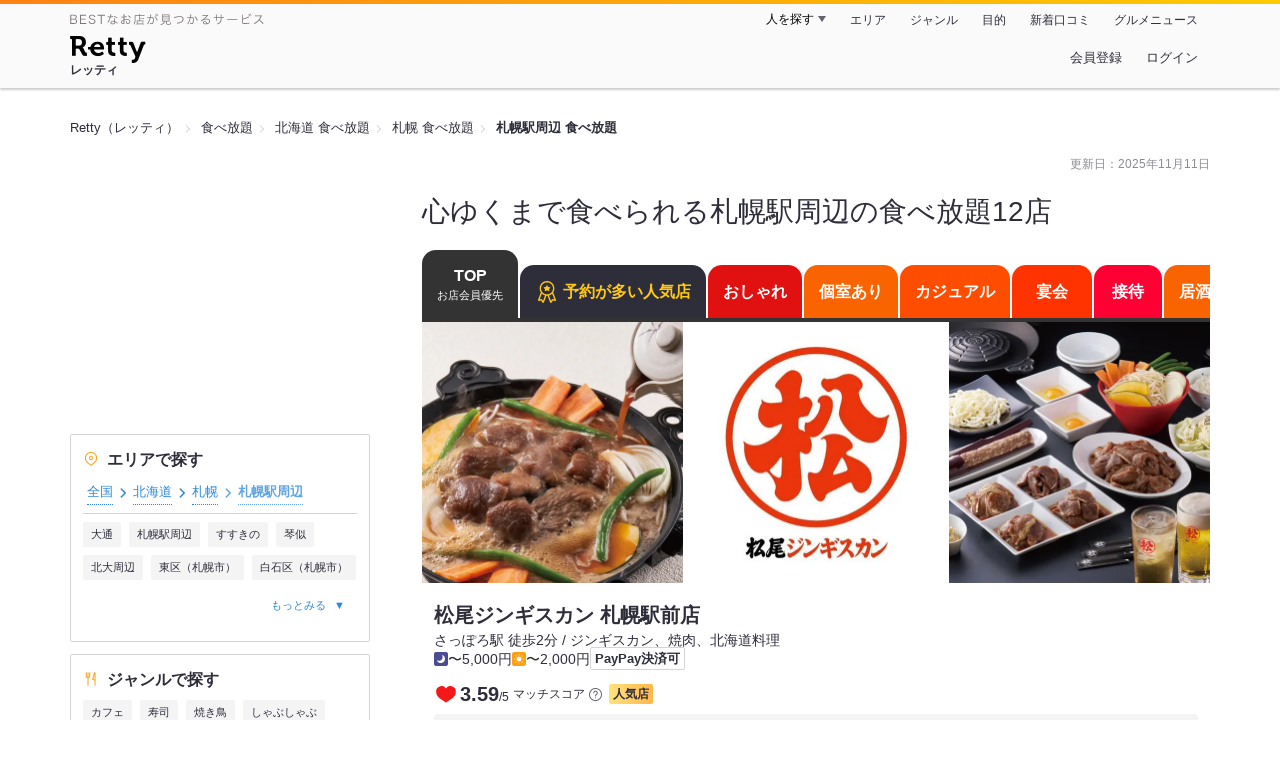

--- FILE ---
content_type: text/html;charset=UTF-8
request_url: https://retty.me/area/PRE01/ARE164/SUB43803/PUR2/
body_size: 21749
content:
<!DOCTYPE html>
<html lang="ja" data-n-head="%7B%22lang%22:%7B%22ssr%22:%22ja%22%7D%7D">
  <head >
    <title>心ゆくまで食べられる札幌駅周辺の食べ放題12店 - Retty（レッティ）</title><meta data-n-head="ssr" charset="utf-8"><meta data-n-head="ssr" name="viewport" content="width=device-width, initial-scale=1, viewport-fit=cover, maximum-scale=1.0"><meta data-n-head="ssr" property="og:site_name" content="Retty（レッティ）"><meta data-n-head="ssr" property="og:locale" content="ja_JP"><meta data-n-head="ssr" property="al:ios:app_store_id" content="473919569"><meta data-n-head="ssr" property="al:ios:app_name" content="Retty"><meta data-n-head="ssr" property="fb:app_id" content="218159034880392"><meta data-n-head="ssr" name="twitter:card" content="summary_large_image"><meta data-n-head="ssr" name="twitter:site" content="@Retty_jp"><meta data-n-head="ssr" data-hid="description" name="description" content="【Rettyでお得にネット予約】実名口コミNo.1のグルメサイトRetty（レッティ）では、【ここでしか見つからない】札幌駅周辺 食べ放題のお店探しをサポートします！「札幌駅周辺 食べ放題」の人気店・穴場のお店など12選を紹介。実名で信頼できる口コミから、あなたにあったお店探しを楽しめます。"><meta data-n-head="ssr" data-hid="twitter:title" name="twitter:title" content="心ゆくまで食べられる札幌駅周辺の食べ放題12店 - Retty（レッティ）"><meta data-n-head="ssr" data-hid="twitter:description" name="twitter:description" content="【Rettyでお得にネット予約】実名口コミNo.1のグルメサイトRetty（レッティ）では、【ここでしか見つからない】札幌駅周辺 食べ放題のお店探しをサポートします！「札幌駅周辺 食べ放題」の人気店・穴場のお店など12選を紹介。実名で信頼できる口コミから、あなたにあったお店探しを楽しめます。"><meta data-n-head="ssr" data-hid="twitter:url" name="twitter:url" content="https://retty.me/area/PRE01/ARE164/SUB43803/PUR2/"><meta data-n-head="ssr" data-hid="twitter:image" name="twitter:image" content="/ssr_assets/images/ogp.png"><meta data-n-head="ssr" data-hid="og:type" property="og:type" content="website"><meta data-n-head="ssr" data-hid="og:title" property="og:title" content="心ゆくまで食べられる札幌駅周辺の食べ放題12店 - Retty（レッティ）"><meta data-n-head="ssr" data-hid="og:description" property="og:description" content="【Rettyでお得にネット予約】実名口コミNo.1のグルメサイトRetty（レッティ）では、【ここでしか見つからない】札幌駅周辺 食べ放題のお店探しをサポートします！「札幌駅周辺 食べ放題」の人気店・穴場のお店など12選を紹介。実名で信頼できる口コミから、あなたにあったお店探しを楽しめます。"><meta data-n-head="ssr" data-hid="og:url" property="og:url" content="https://retty.me/area/PRE01/ARE164/SUB43803/PUR2/"><meta data-n-head="ssr" data-hid="og:image" property="og:image" content="/ssr_assets/images/ogp.png"><link data-n-head="ssr" rel="icon" type="image/x-icon" href="/ssr_assets/favicon.ico"><link data-n-head="ssr" rel="stylesheet" href="/_nuxt/style-4976e3.css"><link data-n-head="ssr" data-hid="canonical" rel="canonical" href="https://retty.me/area/PRE01/ARE164/SUB43803/PUR2/"><script data-n-head="ssr" src="/ssr_assets/scripts/vendor/treasureData.js" defer type="text/javascript"></script><script data-n-head="ssr" src="/ssr_assets/scripts/vendor/nuxtPolyfill.js" defer type="text/javascript"></script><script data-n-head="ssr" type="application/ld+json">[{"@context":"http://schema.org","@type":"BreadcrumbList","itemListElement":[{"@type":"ListItem","position":1,"item":{"@id":"https://retty.me/","name":"Retty（レッティ）"}},{"@type":"ListItem","position":2,"item":{"@id":"https://retty.me/purpose/PUR2/","name":"食べ放題"}},{"@type":"ListItem","position":3,"item":{"@id":"https://retty.me/area/PRE01/PUR2/","name":"北海道 食べ放題"}},{"@type":"ListItem","position":4,"item":{"@id":"https://retty.me/area/PRE01/ARE164/PUR2/","name":"札幌 食べ放題"}},{"@type":"ListItem","position":5,"item":{"@id":"https://retty.me/area/PRE01/ARE164/SUB43803/PUR2/","name":"札幌駅周辺 食べ放題"}}]},{"@context":"http://schema.org","@type":"ItemList","name":"心ゆくまで食べられる札幌駅周辺の食べ放題12店","description":"【Rettyでお得にネット予約】実名口コミNo.1のグルメサイトRetty（レッティ）では、【ここでしか見つからない】札幌駅周辺 食べ放題のお店探しをサポートします！「札幌駅周辺 食べ放題」の人気店・穴場のお店など12選を紹介。実名で信頼できる口コミから、あなたにあったお店探しを楽しめます。","itemListElement":[{"@type":"ListItem","position":1,"url":"https://retty.me/area/PRE01/ARE164/SUB43803/100000070822/"},{"@type":"ListItem","position":2,"url":"https://retty.me/area/PRE01/ARE164/SUB43803/100000059260/"},{"@type":"ListItem","position":3,"url":"https://retty.me/area/PRE01/ARE164/SUB43803/100000908022/"},{"@type":"ListItem","position":4,"url":"https://retty.me/area/PRE01/ARE164/SUB43803/100000791115/"},{"@type":"ListItem","position":5,"url":"https://retty.me/area/PRE01/ARE164/SUB43803/100001434016/"},{"@type":"ListItem","position":6,"url":"https://retty.me/area/PRE01/ARE164/SUB43803/100000729652/"},{"@type":"ListItem","position":7,"url":"https://retty.me/area/PRE01/ARE164/SUB43803/100000829208/"},{"@type":"ListItem","position":8,"url":"https://retty.me/area/PRE01/ARE164/SUB43803/100001423816/"},{"@type":"ListItem","position":9,"url":"https://retty.me/area/PRE01/ARE164/SUB43803/100000907659/"},{"@type":"ListItem","position":10,"url":"https://retty.me/area/PRE01/ARE164/SUB43803/100001258564/"}]},{"@context":"http://schema.org","@type":"DataFeedItem","name":"更新日","dateModified":"2025-11-11T13:04:23Z"}]</script><link rel="modulepreload" as="script" crossorigin href="/_nuxt/client-DwJbM4NK.js"><link rel="prefetch" as="image" type="image/jpeg" href="/_nuxt/not_found-Bs5h1vgP-4976e3.jpg"><link rel="prefetch" as="image" type="image/png" href="/_nuxt/no-user-icon-DA2IkvCS-4976e3.png"><link rel="prefetch" as="image" type="image/svg+xml" href="/_nuxt/catchcopy-BXFLMLhI-4976e3.svg"><link rel="prefetch" as="image" type="image/svg+xml" href="/_nuxt/iconfont-AEAI28Ga-4976e3.svg"><link rel="prefetch" as="image" type="image/svg+xml" href="/_nuxt/ic_search-D5W3hUgS-4976e3.svg"><link rel="prefetch" as="image" type="image/svg+xml" href="/_nuxt/ic_modal_login-Bfaa9Knx-4976e3.svg"><link rel="prefetch" as="image" type="image/svg+xml" href="/_nuxt/ic_modal_hamburger-CO6b-0AH-4976e3.svg"><link rel="prefetch" as="image" type="image/svg+xml" href="/_nuxt/ic-retty_symbol-DbM0Epu8-4976e3.svg">
  </head>
  <body >
    <div data-server-rendered="true" id="__nuxt"><!----><div id="__layout"><div><header class="header" data-v-dccb3a6b><div class="header__centering" data-v-dccb3a6b><div class="header__sub" data-v-dccb3a6b><a href="https://retty.me/announce/philosophy/" class="header__catchcopy" data-v-dccb3a6b><img src="/_nuxt/catchcopy-BXFLMLhI-4976e3.svg" alt="BESTなお店が見つかるサービス" width="194" height="12" data-v-dccb3a6b></a><ul class="global-navigation" data-v-63815ba8 data-v-dccb3a6b><!----><li isShown="true" class="navigation-item" data-v-e368c963 data-v-63815ba8><button class="navigation-item__button" data-v-e368c963> 人を探す </button><div class="tooltip navigation-item__popup" style="display:none;" data-v-22224c7e data-v-e368c963><ul class="link-list" data-v-22224c7e data-v-e368c963><li class="link-list__item" data-v-22224c7e data-v-e368c963><a href="https://retty.me/top-users/" data-v-e368c963> TOP USER </a></li><li class="link-list__item" data-v-22224c7e data-v-e368c963><a href="https://user.retty.me/" data-v-e368c963> ユーザーを探す </a></li></ul></div></li><li isShown="true" class="navigation-item" data-v-e368c963 data-v-63815ba8><a href="https://retty.me/area/" class="navigation-item__link" data-v-e368c963> エリア </a></li><li isShown="true" class="navigation-item" data-v-e368c963 data-v-63815ba8><a href="https://retty.me/category/" class="navigation-item__link" data-v-e368c963> ジャンル </a></li><li isShown="true" class="navigation-item" data-v-e368c963 data-v-63815ba8><a href="https://retty.me/purpose/" class="navigation-item__link" data-v-e368c963> 目的 </a></li><li isShown="true" class="navigation-item" data-v-e368c963 data-v-63815ba8><a href="https://retty.me/reports/" class="navigation-item__link" data-v-e368c963> 新着口コミ </a></li><li isShown="true" class="navigation-item" data-v-e368c963 data-v-63815ba8><a rel="noopener" target="_blank" href="https://retty.news/" class="navigation-item__link" data-v-e368c963> グルメニュース </a></li></ul></div><div class="header__main" data-v-dccb3a6b><ruby class="header-logo" data-v-dccb3a6b><a href="https://retty.me/" aria-label="Retty" class="header-logo__item" data-v-dccb3a6b></a><rt class="header-logo__kana" data-v-dccb3a6b>レッティ</rt></ruby><search-bar-pc search-props="{&quot;locationType&quot;:&quot;SUB_AREA&quot;,&quot;subArea&quot;:{&quot;type&quot;:&quot;SUB_AREA&quot;,&quot;id&quot;:43803,&quot;name&quot;:&quot;札幌駅周辺&quot;},&quot;keywordType&quot;:&quot;PURPOSE&quot;,&quot;purpose&quot;:{&quot;type&quot;:&quot;PURPOSE&quot;,&quot;id&quot;:2,&quot;name&quot;:&quot;食べ放題&quot;}}" class="header__search" data-v-dccb3a6b></search-bar-pc><div class="menu" data-v-e46ae649 data-v-dccb3a6b><a rel="nofollow" href="https://retty.me/login/signup/?returnUrl=%2Farea%2FPRE01%2FARE164%2FSUB43803%2FPUR2%2F" class="navigation-button" data-v-e46ae649> 会員登録 </a><a rel="nofollow" href="https://retty.me/login/?returnUrl=%2Farea%2FPRE01%2FARE164%2FSUB43803%2FPUR2%2F" class="navigation-button" data-v-e46ae649> ログイン </a></div></div></div></header><div class="page" data-v-150c0c47><div data-gam-identification="listAcp" data-v-150c0c47></div><div class="page__top" data-v-150c0c47><!----><section data-v-150c0c47><nav class="breadcrumb" data-v-7439e540 data-v-150c0c47><ol class="breadcrumb__list breadcrumb__list--restaurant" data-v-7439e540><li class="item breadcrumb__item" data-v-c81b06b5 data-v-7439e540><a href="https://retty.me/" data-v-c81b06b5><span data-v-c81b06b5>Retty（レッティ）</span></a></li><li class="item breadcrumb__item" data-v-c81b06b5 data-v-7439e540><a href="https://retty.me/purpose/PUR2/" data-v-c81b06b5><span data-v-c81b06b5>食べ放題</span></a></li><li class="item breadcrumb__item" data-v-c81b06b5 data-v-7439e540><a href="https://retty.me/area/PRE01/PUR2/" data-v-c81b06b5><span data-v-c81b06b5>北海道 食べ放題</span></a></li><li class="item breadcrumb__item" data-v-c81b06b5 data-v-7439e540><a href="https://retty.me/area/PRE01/ARE164/PUR2/" data-v-c81b06b5><span data-v-c81b06b5>札幌 食べ放題</span></a></li><li class="item breadcrumb__item item--last" data-v-c81b06b5 data-v-7439e540><a href="https://retty.me/area/PRE01/ARE164/SUB43803/PUR2/" data-v-c81b06b5><span data-v-c81b06b5>札幌駅周辺 食べ放題</span></a></li></ol></nav></section></div><div class="page__inner-wrap" data-v-150c0c47><div class="page__content" data-v-150c0c47><article data-v-150c0c47><div data-v-150c0c47><div data-v-95e15bcd><!----><div class="header-updated-date-section" data-v-95e15bcd><span class="header-updated-date-section__text" data-v-95e15bcd>更新日：<time datetime="2025-11-11T13:04:23Z" data-v-95e15bcd>2025年11月11日</time></span></div><div class="header-title-section" data-v-95e15bcd><h1 class="header-title-section__text" data-v-95e15bcd>心ゆくまで食べられる札幌駅周辺の食べ放題12店</h1></div></div></div><div class="navigation-wrap" data-v-d76805b6 data-v-05022640 data-v-150c0c47><div data-v-d76805b6><ul class="navigation" style="--current-color:#333;--top-color:#333;--oshare-color:#e11111;--private-room-color:#fa6400;--casual-color:#ff4d00;--enkai-color:#ff3300;--popular-reservation-color:#2e2e3b;--entertain-color:#ff0033;--izakaya-color:#fa6400;--lunch-color:#ff4d00;--meat-color:#ff3300;--cafe-color:#ff0033;" data-v-d76805b6><li class="navigation__item navigation__item--current" data-v-d76805b6><button class="navigation__anchor navigation__anchor--top" data-v-d76805b6> TOP <span class="navigation__sub-text" data-v-d76805b6>お店会員優先</span></button></li><li class="navigation__item" data-v-d76805b6><a href="/area/PRE01/ARE164/SUB43803/PUR2/popular-reservation/" rel="nofollow" class="navigation__anchor navigation__anchor--popular-reservation" style="background-color:var(--popular-reservation-color);" data-v-d76805b6><span class="navigation__label" data-v-d76805b6><figure class="navigation__icon" data-v-d76805b6><svg width="24" height="24" xmlns="http://www.w3.org/2000/svg" viewBox="0 0 48 48"><title>honor（称号）</title><path d="M24 2C32.157 2.00016 38.7695 8.6125 38.7695 16.7695C38.7695 19.7553 37.8818 22.5331 36.3584 24.8564L41.8643 39.3896C42.1238 40.0737 42.0101 40.8669 41.5322 41.4521L41.5342 41.4541C41.0371 42.0637 40.2126 42.3431 39.4229 42.0957H39.419L35.6289 40.8936L33.6914 44.7412V44.7432C33.3696 45.3799 32.7099 45.8475 31.9209 45.8477C31.9123 45.8477 31.8711 45.8478 31.8252 45.8457L31.8018 45.8447C30.9724 45.7929 30.3291 45.2369 30.0654 44.5459L30.0635 44.5439L25.1162 31.4971C24.7477 31.5246 24.3755 31.54 24 31.54C23.6242 31.54 23.2515 31.5246 22.8828 31.4971L17.9365 44.5439L17.9346 44.5459C17.6709 45.2369 17.0276 45.7929 16.1982 45.8447L16.1748 45.8457C16.1289 45.8478 16.0877 45.8477 16.0791 45.8477C15.2901 45.8475 14.6305 45.3799 14.3086 44.7432V44.7412L12.3711 40.8936L8.58106 42.0957H8.57715C7.7874 42.3432 6.96296 42.0638 6.46583 41.4541L6.46778 41.4521C5.98985 40.8669 5.87622 40.0738 6.13575 39.3896L11.6397 24.8574C10.1163 22.534 9.2295 19.7553 9.2295 16.7695C9.22957 8.6124 15.8429 2 24 2ZM9.25196 38.9746L11.5342 38.2539L11.7773 38.1885C13.0016 37.9191 14.2712 38.5092 14.8447 39.6475L15.9766 41.8975L20.1025 31.0186C17.6418 30.3471 15.4373 29.0559 13.667 27.3223L9.25196 38.9746ZM34.3311 27.3223C32.5607 29.0557 30.357 30.3472 27.8965 31.0186L32.0234 41.8975L33.1553 39.6475C33.7288 38.5092 34.9984 37.9191 36.2227 38.1885L36.4658 38.2539L38.7481 38.9746L34.3311 27.3223ZM24 4.76953C17.3723 4.76953 11.9991 10.1419 11.999 16.7695C11.999 23.3972 17.3723 28.7705 24 28.7705C30.6276 28.7703 36 23.3971 36 16.7695C35.9999 10.142 30.6275 4.76969 24 4.76953ZM23.1865 11.0566C23.5347 10.4263 24.4653 10.4263 24.8135 11.0566L26.2012 13.5713C26.3413 13.8252 26.5988 13.9979 26.8926 14.0361L29.8613 14.4219C30.6423 14.5233 30.9421 15.4683 30.3555 15.9795L28.3096 17.7627C28.0698 17.9717 27.9595 18.287 28.0186 18.5947L28.5147 21.1816C28.6534 21.9048 27.8866 22.4746 27.2051 22.1543L24.4023 20.8359C24.1484 20.7166 23.8516 20.7166 23.5977 20.8359L20.7949 22.1543C20.1135 22.4746 19.3466 21.9048 19.4854 21.1816L19.9815 18.5947C20.0405 18.287 19.9302 17.9717 19.6904 17.7627L17.6445 15.9795C17.058 15.4683 17.3577 14.5233 18.1387 14.4219L21.1074 14.0361C21.4013 13.9979 21.6587 13.8252 21.7988 13.5713L23.1865 11.0566Z" fill="#ffc814"></path></svg></figure> 予約が多い人気店 </span></a></li><li class="navigation__item" data-v-d76805b6><a href="/area/PRE01/ARE164/SUB43803/PUR2/oshare/" rel="nofollow" class="navigation__anchor navigation__anchor--oshare" style="background-color:var(--oshare-color);" data-v-d76805b6><span class="navigation__label" data-v-d76805b6><!----> おしゃれ </span></a></li><li class="navigation__item" data-v-d76805b6><a href="/area/PRE01/ARE164/SUB43803/PUR2/private-room/" rel="nofollow" class="navigation__anchor navigation__anchor--private-room" style="background-color:var(--private-room-color);" data-v-d76805b6><span class="navigation__label" data-v-d76805b6><!----> 個室あり </span></a></li><li class="navigation__item" data-v-d76805b6><a href="/area/PRE01/ARE164/SUB43803/PUR2/casual/" rel="nofollow" class="navigation__anchor navigation__anchor--casual" style="background-color:var(--casual-color);" data-v-d76805b6><span class="navigation__label" data-v-d76805b6><!----> カジュアル </span></a></li><li class="navigation__item" data-v-d76805b6><a href="/area/PRE01/ARE164/SUB43803/PUR2/enkai/" rel="nofollow" class="navigation__anchor navigation__anchor--enkai" style="background-color:var(--enkai-color);" data-v-d76805b6><span class="navigation__label" data-v-d76805b6><!----> 宴会 </span></a></li><li class="navigation__item" data-v-d76805b6><a href="/area/PRE01/ARE164/SUB43803/PUR2/entertain/" rel="nofollow" class="navigation__anchor navigation__anchor--entertain" style="background-color:var(--entertain-color);" data-v-d76805b6><span class="navigation__label" data-v-d76805b6><!----> 接待 </span></a></li><li class="navigation__item" data-v-d76805b6><a href="/area/PRE01/ARE164/SUB43803/PUR2/izakaya/" rel="nofollow" class="navigation__anchor navigation__anchor--izakaya" style="background-color:var(--izakaya-color);" data-v-d76805b6><span class="navigation__label" data-v-d76805b6><!----> 居酒屋 </span></a></li><li class="navigation__item" data-v-d76805b6><a href="/area/PRE01/ARE164/SUB43803/PUR2/lunch/" rel="nofollow" class="navigation__anchor navigation__anchor--lunch" style="background-color:var(--lunch-color);" data-v-d76805b6><span class="navigation__label" data-v-d76805b6><!----> ランチ </span></a></li><li class="navigation__item" data-v-d76805b6><a href="/area/PRE01/ARE164/SUB43803/PUR2/meat/" rel="nofollow" class="navigation__anchor navigation__anchor--meat" style="background-color:var(--meat-color);" data-v-d76805b6><span class="navigation__label" data-v-d76805b6><!----> 肉 </span></a></li><li class="navigation__item" data-v-d76805b6><a href="/area/PRE01/ARE164/SUB43803/PUR2/cafe/" rel="nofollow" class="navigation__anchor navigation__anchor--cafe" style="background-color:var(--cafe-color);" data-v-d76805b6><span class="navigation__label" data-v-d76805b6><!----> カフェ </span></a></li></ul></div></div><div class="page__content-body" data-v-150c0c47><div data-v-150c0c47><div data-v-3eb2f2c5 data-v-150c0c47><ul class="cassettes" data-v-3eb2f2c5><!----><!----><li class="cassettes__item" data-v-3eb2f2c5><div data-v-c57dd35c data-v-3eb2f2c5><div data-v-c57dd35c><a href="/area/PRE01/ARE164/SUB43803/100000070822/" class="cassette" data-v-c57dd35c><div class="image-wrapper" data-v-6c4afcb0 data-v-c57dd35c><!----><ul class="image" data-v-6c4afcb0><li class="image__item" data-v-6c4afcb0><img loading="eager" alt="" src="https://ximg.retty.me/crop/s524x524/q80/das/-/retty/img_ebisu/restaurant/100000070822/archive/2780594-62cf6e7a02d17.jpg" class="image__image" data-v-6c4afcb0></li><li class="image__item" data-v-6c4afcb0><img loading="eager" alt="" src="https://ximg.retty.me/crop/s524x524/q80/das/-/retty/img_ebisu/restaurant/100000070822/archive/1633312-5e951d6202672.jpg" class="image__image" data-v-6c4afcb0></li><li class="image__item" data-v-6c4afcb0><img loading="eager" alt="" src="https://ximg.retty.me/crop/s524x524/q80/das/-/retty/img_ebisu/restaurant/100000070822/archive/3383839-66c7e78cb8afe.jpg" class="image__image" data-v-6c4afcb0></li></ul></div><div class="cassette-summary" data-v-bb38e47f data-v-c57dd35c><div class="cassette-summary__header" data-v-bb38e47f><h2 class="cassette-summary__title" data-v-bb38e47f>松尾ジンギスカン 札幌駅前店</h2><p class="cassette-summary__list" data-v-bb38e47f>さっぽろ駅 徒歩2分 / ジンギスカン、焼肉、北海道料理</p></div><div class="cassette-summary__sub-list-wrapper" data-v-bb38e47f><ul class="cassette-summary__sub-list" data-v-bb38e47f><li class="cassette-summary__sub-item" data-v-bb38e47f><dl class="budget-list" data-v-bb38e47f><div class="budget-list__item" data-v-bb38e47f><dt class="budget-list__label" data-v-bb38e47f><img src="/_nuxt/ic_dinner-DFXwMDyQ-4976e3.svg" alt="ディナー" width="14" height="14" class="scene-image" data-v-5300bd02 data-v-bb38e47f></dt><dd class="useful-info-list__description" data-v-bb38e47f> 〜5,000円 </dd></div><div class="budget-list__item" data-v-bb38e47f><dt class="budget-list__label" data-v-bb38e47f><img src="/_nuxt/ic_lunch-CytYVaJj-4976e3.svg" alt="ランチ" width="14" height="14" class="scene-image" data-v-5300bd02 data-v-bb38e47f></dt><dd class="useful-info-list__description" data-v-bb38e47f> 〜2,000円 </dd></div></dl></li></ul><ul class="cassette-summary__sub-list cassette-summary__sub-list--label" data-v-bb38e47f><!----><li class="cassette-summary__sub-item" data-v-bb38e47f><p class="label" data-v-bb38e47f>PayPay決済可</p></li></ul></div></div></a><div class="cassette-reference-information" data-v-c57dd35c><div data-v-c57dd35c><div class="match-score" data-v-9669cdf6 data-v-c57dd35c><span class="match-score-icon" data-v-9669cdf6><figure data-v-9669cdf6><svg width="24" height="24" viewBox="0 0 48 48" xmlns="http://www.w3.org/2000/svg"><g fill="none"><path d="m24 16.6338c5.1341-12.7427 19.9207-6.1363 18.1574 4.9776-1.6743 10.5525-13.1228 12.444-18.1574 18.0326-5.0345-5.5886-16.483-7.48-18.1573-18.0326-1.7634-11.1139 13.0232-17.7203 18.1573-4.9776z" stroke="#F41818" stroke-linecap="round" stroke-linejoin="round" stroke-width="3" fill="#F41818"></path><path d="m0 0h48v48h-48z"></path></g></svg></figure></span><div data-v-9669cdf6><span class="match-score-numerator" data-v-9669cdf6>3.59</span><span class="match-score-fraction-bar" data-v-9669cdf6>/</span><span class="match-score-denominator" data-v-9669cdf6>5</span></div><div class="match-score-label" data-v-9669cdf6><span data-v-9669cdf6>マッチスコア</span><a href="/announce/match-score/" class="match-score-guide-link" data-v-9669cdf6><img src="/_nuxt/ic-question-DVlsr_50-4976e3.png" alt="" width="13" height="13" data-v-9669cdf6></a></div></div></div><div id="63" __typename="FamiliarAttribute" class="familiar-label cassette-reference-information__familiar-label familiar-label--small" data-v-b095a677 data-v-c57dd35c><!----><span data-v-b095a677>人気店</span><!----></div></div><a href="/area/PRE01/ARE164/SUB43803/100000070822/" class="cassette-description-container" data-v-c57dd35c><div class="cassette-description" data-v-c57dd35c><div class="cassette-description__body" data-v-c57dd35c><img src="https://user-icon.retty.me/resize/crop/s56x56/id/3046378/" width="56" height="56" alt="山口 尚裕" class="user-icon cassette-description__user-icon" data-v-8a6900b2 data-v-c57dd35c><p class="report" data-v-c57dd35c>漬け込みタイプのジンギスカン。有名店ですが最近は生ラムジンギスカンが増えてこのタイプはむしろ珍しいかも。食べ比べセットはマトン、ラム、上ラム。私はマトンの臭みが気にならない方で、マトンが一番脂があり美味しかったです。</p></div></div></a></div><!----><!----><div class="alliance-reservation-container" data-v-f6693d2d data-v-c57dd35c><a rel="noopener noreferrer nofollow sponsored" target="_blank" href="https://www.hotpepper.jp/strJ000764038/yoyaku/?vos=cpshppallall0130307011" class="alliance-reservation-button" data-v-f6693d2d><div class="alliance-reservation-button__content" data-v-f6693d2d><figure class="alliance-reservation-button__icon" data-v-f6693d2d><svg width="20" height="20" viewBox="0 0 48 48" xmlns="http://www.w3.org/2000/svg"><path d="m41.25 11.4h-5.97v-1.74c0-.83-.67-1.5-1.5-1.5s-1.5.67-1.5 1.5v1.74h-15.67v-1.74c0-.83-.67-1.5-1.5-1.5s-1.5.67-1.5 1.5v1.74h-5.97c-1.76 0-3.19 1.43-3.19 3.19v25.48c0 1.76 1.43 3.19 3.19 3.19h33.61c1.76 0 3.19-1.43 3.19-3.19v-25.48c0-1.76-1.43-3.19-3.19-3.19zm-24.47 28.86h-9.14c-.1 0-.19-.09-.19-.19v-6.8h9.33zm0-9.99h-9.33v-6.98h9.33zm12.33 9.99h-9.33v-6.99h9.33zm0-9.99h-9.33v-6.98h9.33zm12.33 9.8c0 .1-.09.19-.19.19h-9.14v-6.99h9.33zm0-9.8h-9.33v-6.98h9.33zm0-9.98h-33.99v-5.7c0-.1.09-.19.19-.19h5.97v1.5c0 .83.67 1.5 1.5 1.5s1.5-.67 1.5-1.5v-1.5h15.67v1.5c0 .83.67 1.5 1.5 1.5s1.5-.67 1.5-1.5v-1.5h5.97c.1 0 .19.09.19.19z"></path></svg></figure><p class="alliance-reservation-button__text-wrapper" data-v-f6693d2d><span class="alliance-reservation-button__primary-text" data-v-f6693d2d>空席確認・予約する</span><span class="alliance-reservation-button__secondary-text" data-v-f6693d2d>（提携サイトに移動します）</span></p></div></a></div></div></li><!----><!----><li class="cassettes__item" data-v-3eb2f2c5><div data-v-c57dd35c data-v-3eb2f2c5><div data-v-c57dd35c><a href="/area/PRE01/ARE164/SUB43803/100000059260/" class="cassette" data-v-c57dd35c><div class="image-wrapper" data-v-6c4afcb0 data-v-c57dd35c><!----><ul class="image" data-v-6c4afcb0><li class="image__item" data-v-6c4afcb0><img loading="eager" alt="" src="https://ximg.retty.me/crop/s524x524/q80/das/-/retty/img_ebisu/restaurant/100000059260/archive/231829-5949f4b220586.jpg" class="image__image" data-v-6c4afcb0></li><li class="image__item" data-v-6c4afcb0><img loading="eager" alt="" src="https://ximg.retty.me/crop/s524x524/q80/das/-/retty/img_ebisu/restaurant/100000059260/archive/231831-5949f4bab6605.jpg" class="image__image" data-v-6c4afcb0></li><li class="image__item" data-v-6c4afcb0><img loading="eager" alt="" src="https://ximg.retty.me/crop/s524x524/q80/das/-/retty/img_ebisu/restaurant/100000059260/archive/433709-5af2534cb2161.jpg" class="image__image" data-v-6c4afcb0></li></ul></div><div class="cassette-summary" data-v-bb38e47f data-v-c57dd35c><div class="cassette-summary__header" data-v-bb38e47f><h2 class="cassette-summary__title" data-v-bb38e47f>北海しゃぶしゃぶ 北2条店</h2><p class="cassette-summary__list" data-v-bb38e47f>さっぽろ駅 徒歩3分 / しゃぶしゃぶ、居酒屋、鍋</p></div><div class="cassette-summary__sub-list-wrapper" data-v-bb38e47f><ul class="cassette-summary__sub-list" data-v-bb38e47f><li class="cassette-summary__sub-item" data-v-bb38e47f><dl class="budget-list" data-v-bb38e47f><div class="budget-list__item" data-v-bb38e47f><dt class="budget-list__label" data-v-bb38e47f><img src="/_nuxt/ic_dinner-DFXwMDyQ-4976e3.svg" alt="ディナー" width="14" height="14" class="scene-image" data-v-5300bd02 data-v-bb38e47f></dt><dd class="useful-info-list__description" data-v-bb38e47f> 〜4,000円 </dd></div><div class="budget-list__item" data-v-bb38e47f><dt class="budget-list__label" data-v-bb38e47f><img src="/_nuxt/ic_lunch-CytYVaJj-4976e3.svg" alt="ランチ" width="14" height="14" class="scene-image" data-v-5300bd02 data-v-bb38e47f></dt><dd class="useful-info-list__description" data-v-bb38e47f> - </dd></div></dl></li></ul><ul class="cassette-summary__sub-list cassette-summary__sub-list--label" data-v-bb38e47f><!----><li class="cassette-summary__sub-item" data-v-bb38e47f><p class="label" data-v-bb38e47f>PayPay決済可</p></li></ul></div></div></a><div class="cassette-reference-information" data-v-c57dd35c><div data-v-c57dd35c><div class="match-score match-score--good-match" data-v-9669cdf6 data-v-c57dd35c><span class="match-score-icon" data-v-9669cdf6><figure data-v-9669cdf6><svg width="24" height="24" viewBox="0 0 48 48" xmlns="http://www.w3.org/2000/svg"><g fill="none"><path d="m24 16.6338c5.1341-12.7427 19.9207-6.1363 18.1574 4.9776-1.6743 10.5525-13.1228 12.444-18.1574 18.0326-5.0345-5.5886-16.483-7.48-18.1573-18.0326-1.7634-11.1139 13.0232-17.7203 18.1573-4.9776z" stroke="#F41818" stroke-linecap="round" stroke-linejoin="round" stroke-width="3" fill="#F41818"></path><path d="m0 0h48v48h-48z"></path></g></svg></figure></span><div data-v-9669cdf6><span class="match-score-numerator" data-v-9669cdf6>4.06</span><span class="match-score-fraction-bar" data-v-9669cdf6>/</span><span class="match-score-denominator" data-v-9669cdf6>5</span></div><div class="match-score-label" data-v-9669cdf6><span data-v-9669cdf6>マッチスコア</span><a href="/announce/match-score/" class="match-score-guide-link" data-v-9669cdf6><img src="/_nuxt/ic-question-DVlsr_50-4976e3.png" alt="" width="13" height="13" data-v-9669cdf6></a></div></div></div><div id="44" __typename="FamiliarAttribute" class="familiar-label cassette-reference-information__familiar-label familiar-label--small" data-v-b095a677 data-v-c57dd35c><!----><span data-v-b095a677>人気店</span><!----></div></div><a href="/area/PRE01/ARE164/SUB43803/100000059260/" class="cassette-description-container" data-v-c57dd35c><div class="cassette-description" data-v-c57dd35c><div class="cassette-description__body" data-v-c57dd35c><img src="https://user-icon.retty.me/resize/crop/s56x56/id/1239644/" width="56" height="56" alt="Hawks  Ganbare" class="user-icon cassette-description__user-icon" data-v-8a6900b2 data-v-c57dd35c><p class="report" data-v-c57dd35c>ラムのしゃぶしゃぶ！
さらにこのお店では 豚もしゃぶしゃぶ出来ます
食べ飲み放題で お腹いっぱいです
締めのラーメンも美味しかったです！</p></div></div></a></div><!----><!----><div class="alliance-reservation-container" data-v-f6693d2d data-v-c57dd35c><a rel="noopener noreferrer nofollow sponsored" target="_blank" href="https://www.hotpepper.jp/strJ000989809/yoyaku/?vos=cpshppallall0130307011" class="alliance-reservation-button" data-v-f6693d2d><div class="alliance-reservation-button__content" data-v-f6693d2d><figure class="alliance-reservation-button__icon" data-v-f6693d2d><svg width="20" height="20" viewBox="0 0 48 48" xmlns="http://www.w3.org/2000/svg"><path d="m41.25 11.4h-5.97v-1.74c0-.83-.67-1.5-1.5-1.5s-1.5.67-1.5 1.5v1.74h-15.67v-1.74c0-.83-.67-1.5-1.5-1.5s-1.5.67-1.5 1.5v1.74h-5.97c-1.76 0-3.19 1.43-3.19 3.19v25.48c0 1.76 1.43 3.19 3.19 3.19h33.61c1.76 0 3.19-1.43 3.19-3.19v-25.48c0-1.76-1.43-3.19-3.19-3.19zm-24.47 28.86h-9.14c-.1 0-.19-.09-.19-.19v-6.8h9.33zm0-9.99h-9.33v-6.98h9.33zm12.33 9.99h-9.33v-6.99h9.33zm0-9.99h-9.33v-6.98h9.33zm12.33 9.8c0 .1-.09.19-.19.19h-9.14v-6.99h9.33zm0-9.8h-9.33v-6.98h9.33zm0-9.98h-33.99v-5.7c0-.1.09-.19.19-.19h5.97v1.5c0 .83.67 1.5 1.5 1.5s1.5-.67 1.5-1.5v-1.5h15.67v1.5c0 .83.67 1.5 1.5 1.5s1.5-.67 1.5-1.5v-1.5h5.97c.1 0 .19.09.19.19z"></path></svg></figure><p class="alliance-reservation-button__text-wrapper" data-v-f6693d2d><span class="alliance-reservation-button__primary-text" data-v-f6693d2d>空席確認・予約する</span><span class="alliance-reservation-button__secondary-text" data-v-f6693d2d>（提携サイトに移動します）</span></p></div></a></div></div></li><!----><!----><li class="cassettes__item" data-v-3eb2f2c5><div data-v-c57dd35c data-v-3eb2f2c5><div data-v-c57dd35c><a href="/area/PRE01/ARE164/SUB43803/100000908022/" class="cassette" data-v-c57dd35c><div class="image-wrapper" data-v-6c4afcb0 data-v-c57dd35c><!----><ul class="image" data-v-6c4afcb0><li class="image__item" data-v-6c4afcb0><img loading="eager" alt="" src="https://ximg.retty.me/crop/s524x524/q80/das/-/retty/img_repo/2l/01/37621016.jpg" class="image__image" data-v-6c4afcb0></li><li class="image__item" data-v-6c4afcb0><img loading="eager" alt="" src="https://ximg.retty.me/crop/s524x524/q80/das/-/retty/img_repo/2l/01/37956504.jpg" class="image__image" data-v-6c4afcb0></li><li class="image__item" data-v-6c4afcb0><img loading="eager" alt="" src="https://ximg.retty.me/crop/s524x524/q80/das/-/retty/img_repo/2l/01/37621015.jpg" class="image__image" data-v-6c4afcb0></li></ul></div><div class="cassette-summary" data-v-bb38e47f data-v-c57dd35c><div class="cassette-summary__header" data-v-bb38e47f><h2 class="cassette-summary__title" data-v-bb38e47f>北海道直送 花の舞 本店 札幌北２条店</h2><p class="cassette-summary__list" data-v-bb38e47f>さっぽろ駅 徒歩2分 / 居酒屋、寿司、魚介・海鮮料理</p></div><div class="cassette-summary__sub-list-wrapper" data-v-bb38e47f><ul class="cassette-summary__sub-list" data-v-bb38e47f><li class="cassette-summary__sub-item" data-v-bb38e47f><dl class="budget-list" data-v-bb38e47f><div class="budget-list__item" data-v-bb38e47f><dt class="budget-list__label" data-v-bb38e47f><img src="/_nuxt/ic_dinner-DFXwMDyQ-4976e3.svg" alt="ディナー" width="14" height="14" class="scene-image" data-v-5300bd02 data-v-bb38e47f></dt><dd class="useful-info-list__description" data-v-bb38e47f> 〜4,000円 </dd></div><div class="budget-list__item" data-v-bb38e47f><dt class="budget-list__label" data-v-bb38e47f><img src="/_nuxt/ic_lunch-CytYVaJj-4976e3.svg" alt="ランチ" width="14" height="14" class="scene-image" data-v-5300bd02 data-v-bb38e47f></dt><dd class="useful-info-list__description" data-v-bb38e47f> 〜1,000円 </dd></div></dl></li></ul><ul class="cassette-summary__sub-list cassette-summary__sub-list--label" data-v-bb38e47f><!----><li class="cassette-summary__sub-item" data-v-bb38e47f><p class="label" data-v-bb38e47f>PayPay決済可</p></li></ul></div></div></a><div class="cassette-reference-information" data-v-c57dd35c><div data-v-c57dd35c><div class="match-score" data-v-9669cdf6 data-v-c57dd35c><span class="match-score-icon" data-v-9669cdf6><figure data-v-9669cdf6><svg width="24" height="24" viewBox="0 0 48 48" xmlns="http://www.w3.org/2000/svg"><g fill="none"><path d="m24 16.6338c5.1341-12.7427 19.9207-6.1363 18.1574 4.9776-1.6743 10.5525-13.1228 12.444-18.1574 18.0326-5.0345-5.5886-16.483-7.48-18.1573-18.0326-1.7634-11.1139 13.0232-17.7203 18.1573-4.9776z" stroke="#F41818" stroke-linecap="round" stroke-linejoin="round" stroke-width="3" fill="#F41818"></path><path d="m0 0h48v48h-48z"></path></g></svg></figure></span><div data-v-9669cdf6><span class="match-score-numerator" data-v-9669cdf6>3.74</span><span class="match-score-fraction-bar" data-v-9669cdf6>/</span><span class="match-score-denominator" data-v-9669cdf6>5</span></div><div class="match-score-label" data-v-9669cdf6><span data-v-9669cdf6>マッチスコア</span><a href="/announce/match-score/" class="match-score-guide-link" data-v-9669cdf6><img src="/_nuxt/ic-question-DVlsr_50-4976e3.png" alt="" width="13" height="13" data-v-9669cdf6></a></div></div></div><!----></div><a href="/area/PRE01/ARE164/SUB43803/100000908022/" class="cassette-description-container" data-v-c57dd35c><div class="cassette-description" data-v-c57dd35c><div class="cassette-description__body" data-v-c57dd35c><img src="https://user-icon.retty.me/resize/crop/s56x56/id/2020833/" width="56" height="56" alt="Naoki Hayashi" class="user-icon cassette-description__user-icon" data-v-8a6900b2 data-v-c57dd35c><p class="report" data-v-c57dd35c>2025/08/25訪問
　　10/24再訪問

さっぽろ
北海道直送 花の舞 本店 

若鶏一枚揚げ定食 
日替わり定食
カキフライ

#若鶏一枚揚げ定食
#日替わり
#カキフライ</p></div></div></a></div><!----><!----><div class="alliance-reservation-container" data-v-f6693d2d data-v-c57dd35c><a rel="noopener noreferrer nofollow sponsored" target="_blank" href="https://www.hotpepper.jp/strJ000954988/yoyaku/?vos=cpshppallall0130307011" class="alliance-reservation-button" data-v-f6693d2d><div class="alliance-reservation-button__content" data-v-f6693d2d><figure class="alliance-reservation-button__icon" data-v-f6693d2d><svg width="20" height="20" viewBox="0 0 48 48" xmlns="http://www.w3.org/2000/svg"><path d="m41.25 11.4h-5.97v-1.74c0-.83-.67-1.5-1.5-1.5s-1.5.67-1.5 1.5v1.74h-15.67v-1.74c0-.83-.67-1.5-1.5-1.5s-1.5.67-1.5 1.5v1.74h-5.97c-1.76 0-3.19 1.43-3.19 3.19v25.48c0 1.76 1.43 3.19 3.19 3.19h33.61c1.76 0 3.19-1.43 3.19-3.19v-25.48c0-1.76-1.43-3.19-3.19-3.19zm-24.47 28.86h-9.14c-.1 0-.19-.09-.19-.19v-6.8h9.33zm0-9.99h-9.33v-6.98h9.33zm12.33 9.99h-9.33v-6.99h9.33zm0-9.99h-9.33v-6.98h9.33zm12.33 9.8c0 .1-.09.19-.19.19h-9.14v-6.99h9.33zm0-9.8h-9.33v-6.98h9.33zm0-9.98h-33.99v-5.7c0-.1.09-.19.19-.19h5.97v1.5c0 .83.67 1.5 1.5 1.5s1.5-.67 1.5-1.5v-1.5h15.67v1.5c0 .83.67 1.5 1.5 1.5s1.5-.67 1.5-1.5v-1.5h5.97c.1 0 .19.09.19.19z"></path></svg></figure><p class="alliance-reservation-button__text-wrapper" data-v-f6693d2d><span class="alliance-reservation-button__primary-text" data-v-f6693d2d>空席確認・予約する</span><span class="alliance-reservation-button__secondary-text" data-v-f6693d2d>（提携サイトに移動します）</span></p></div></a></div></div></li><!----><!----><li class="cassettes__item" data-v-3eb2f2c5><div data-v-c57dd35c data-v-3eb2f2c5><div data-v-c57dd35c><a href="/area/PRE01/ARE164/SUB43803/100000791115/" class="cassette" data-v-c57dd35c><div class="image-wrapper" data-v-6c4afcb0 data-v-c57dd35c><!----><ul class="image" data-v-6c4afcb0><li class="image__item" data-v-6c4afcb0><img loading="lazy" alt="" src="https://ximg.retty.me/crop/s524x524/q80/das/-/retty/img_ebisu/restaurant/100000791115/archive/669007-5c32df619ae87.jpg" class="image__image" data-v-6c4afcb0></li><li class="image__item" data-v-6c4afcb0><img loading="lazy" alt="" src="https://ximg.retty.me/crop/s524x524/q80/das/-/retty/img_ebisu/restaurant/100000791115/archive/669019-5c32df680a12e.jpg" class="image__image" data-v-6c4afcb0></li><li class="image__item" data-v-6c4afcb0><img loading="lazy" alt="" src="https://ximg.retty.me/crop/s524x524/q80/das/-/retty/img_ebisu/restaurant/100000791115/archive/697178-5c5814512a383.jpg" class="image__image" data-v-6c4afcb0></li></ul></div><div class="cassette-summary" data-v-bb38e47f data-v-c57dd35c><div class="cassette-summary__header" data-v-bb38e47f><h2 class="cassette-summary__title" data-v-bb38e47f>完全個室×夜景 イタリアンダイニング グラッツェ 札幌駅JR55店</h2><p class="cassette-summary__list" data-v-bb38e47f>札幌駅 徒歩3分 / 居酒屋、イタリアンバル、魚介・海鮮料理</p></div><div class="cassette-summary__sub-list-wrapper" data-v-bb38e47f><ul class="cassette-summary__sub-list" data-v-bb38e47f><li class="cassette-summary__sub-item" data-v-bb38e47f><dl class="budget-list" data-v-bb38e47f><div class="budget-list__item" data-v-bb38e47f><dt class="budget-list__label" data-v-bb38e47f><img src="/_nuxt/ic_dinner-DFXwMDyQ-4976e3.svg" alt="ディナー" width="14" height="14" class="scene-image" data-v-5300bd02 data-v-bb38e47f></dt><dd class="useful-info-list__description" data-v-bb38e47f> 〜3,000円 </dd></div><div class="budget-list__item" data-v-bb38e47f><dt class="budget-list__label" data-v-bb38e47f><img src="/_nuxt/ic_lunch-CytYVaJj-4976e3.svg" alt="ランチ" width="14" height="14" class="scene-image" data-v-5300bd02 data-v-bb38e47f></dt><dd class="useful-info-list__description" data-v-bb38e47f> - </dd></div></dl></li></ul><ul class="cassette-summary__sub-list cassette-summary__sub-list--label" data-v-bb38e47f><!----><!----></ul></div></div></a><div class="cassette-reference-information" data-v-c57dd35c><div data-v-c57dd35c><div class="match-score" data-v-9669cdf6 data-v-c57dd35c><span class="match-score-icon" data-v-9669cdf6><figure data-v-9669cdf6><svg width="24" height="24" viewBox="0 0 48 48" xmlns="http://www.w3.org/2000/svg"><g fill="none"><path d="m24 16.6338c5.1341-12.7427 19.9207-6.1363 18.1574 4.9776-1.6743 10.5525-13.1228 12.444-18.1574 18.0326-5.0345-5.5886-16.483-7.48-18.1573-18.0326-1.7634-11.1139 13.0232-17.7203 18.1573-4.9776z" stroke="#F41818" stroke-linecap="round" stroke-linejoin="round" stroke-width="3" fill="#F41818"></path><path d="m0 0h48v48h-48z"></path></g></svg></figure></span><div data-v-9669cdf6><span class="match-score-numerator" data-v-9669cdf6>3.90</span><span class="match-score-fraction-bar" data-v-9669cdf6>/</span><span class="match-score-denominator" data-v-9669cdf6>5</span></div><div class="match-score-label" data-v-9669cdf6><span data-v-9669cdf6>マッチスコア</span><a href="/announce/match-score/" class="match-score-guide-link" data-v-9669cdf6><img src="/_nuxt/ic-question-DVlsr_50-4976e3.png" alt="" width="13" height="13" data-v-9669cdf6></a></div></div></div><!----></div><a href="/area/PRE01/ARE164/SUB43803/100000791115/" class="cassette-description-container" data-v-c57dd35c><div class="cassette-description" data-v-c57dd35c><div class="cassette-description__body" data-v-c57dd35c><img src="https://user-icon.retty.me/resize/crop/s56x56/id/3931672/" width="56" height="56" alt="Ei.Sakaguchi" class="user-icon cassette-description__user-icon" data-v-8a6900b2 data-v-c57dd35c><p class="report" data-v-c57dd35c>コスパ抜群！雰囲気◎！飲み放題もむちゃくちゃ安い！会食での利用でしたが、完全個室で、会社宴会や女子会やデートなどにも使いやすそう。ドリンク提供も早く、お店の女性の方達の接客も非常に良かったです。コスパ良いので若い方達のお客様が多そうですが、意外とここまで完全個室も札幌駅前には少ないので貴重なお店です。</p></div></div></a></div><!----><!----><div class="alliance-reservation-container" data-v-f6693d2d data-v-c57dd35c><a rel="noopener noreferrer nofollow sponsored" target="_blank" href="https://www.hotpepper.jp/strJ000861194/yoyaku/?vos=cpshppallall0130307011" class="alliance-reservation-button" data-v-f6693d2d><div class="alliance-reservation-button__content" data-v-f6693d2d><figure class="alliance-reservation-button__icon" data-v-f6693d2d><svg width="20" height="20" viewBox="0 0 48 48" xmlns="http://www.w3.org/2000/svg"><path d="m41.25 11.4h-5.97v-1.74c0-.83-.67-1.5-1.5-1.5s-1.5.67-1.5 1.5v1.74h-15.67v-1.74c0-.83-.67-1.5-1.5-1.5s-1.5.67-1.5 1.5v1.74h-5.97c-1.76 0-3.19 1.43-3.19 3.19v25.48c0 1.76 1.43 3.19 3.19 3.19h33.61c1.76 0 3.19-1.43 3.19-3.19v-25.48c0-1.76-1.43-3.19-3.19-3.19zm-24.47 28.86h-9.14c-.1 0-.19-.09-.19-.19v-6.8h9.33zm0-9.99h-9.33v-6.98h9.33zm12.33 9.99h-9.33v-6.99h9.33zm0-9.99h-9.33v-6.98h9.33zm12.33 9.8c0 .1-.09.19-.19.19h-9.14v-6.99h9.33zm0-9.8h-9.33v-6.98h9.33zm0-9.98h-33.99v-5.7c0-.1.09-.19.19-.19h5.97v1.5c0 .83.67 1.5 1.5 1.5s1.5-.67 1.5-1.5v-1.5h15.67v1.5c0 .83.67 1.5 1.5 1.5s1.5-.67 1.5-1.5v-1.5h5.97c.1 0 .19.09.19.19z"></path></svg></figure><p class="alliance-reservation-button__text-wrapper" data-v-f6693d2d><span class="alliance-reservation-button__primary-text" data-v-f6693d2d>空席確認・予約する</span><span class="alliance-reservation-button__secondary-text" data-v-f6693d2d>（提携サイトに移動します）</span></p></div></a></div></div></li><!----><!----><li class="cassettes__item" data-v-3eb2f2c5><div data-v-c57dd35c data-v-3eb2f2c5><div data-v-c57dd35c><a href="/area/PRE01/ARE164/SUB43803/100001434016/" class="cassette" data-v-c57dd35c><div class="image-wrapper" data-v-6c4afcb0 data-v-c57dd35c><!----><ul class="image" data-v-6c4afcb0><li class="image__item" data-v-6c4afcb0><img loading="lazy" alt="" src="https://ximg.retty.me/crop/s524x524/q80/das/-/retty/img_repo/2l/01/35949853.jpg" class="image__image" data-v-6c4afcb0></li><li class="image__item" data-v-6c4afcb0><img loading="lazy" alt="" src="https://ximg.retty.me/crop/s524x524/q80/das/-/retty/img_repo/2l/01/33914520.jpg" class="image__image" data-v-6c4afcb0></li><li class="image__item" data-v-6c4afcb0><img loading="lazy" alt="" src="https://ximg.retty.me/crop/s524x524/q80/das/-/retty/img_repo/2l/01/32277554.jpg" class="image__image" data-v-6c4afcb0></li></ul></div><div class="cassette-summary" data-v-bb38e47f data-v-c57dd35c><div class="cassette-summary__header" data-v-bb38e47f><h2 class="cassette-summary__title" data-v-bb38e47f>しゃぶしゃぶ十勝晴れ さっぽろ東急店</h2><p class="cassette-summary__list" data-v-bb38e47f>さっぽろ駅 徒歩1分 / しゃぶしゃぶ、鍋、ハンバーグ</p></div><div class="cassette-summary__sub-list-wrapper" data-v-bb38e47f><ul class="cassette-summary__sub-list" data-v-bb38e47f><li class="cassette-summary__sub-item" data-v-bb38e47f><dl class="budget-list" data-v-bb38e47f><div class="budget-list__item" data-v-bb38e47f><dt class="budget-list__label" data-v-bb38e47f><img src="/_nuxt/ic_dinner-DFXwMDyQ-4976e3.svg" alt="ディナー" width="14" height="14" class="scene-image" data-v-5300bd02 data-v-bb38e47f></dt><dd class="useful-info-list__description" data-v-bb38e47f> 〜2,000円 </dd></div><div class="budget-list__item" data-v-bb38e47f><dt class="budget-list__label" data-v-bb38e47f><img src="/_nuxt/ic_lunch-CytYVaJj-4976e3.svg" alt="ランチ" width="14" height="14" class="scene-image" data-v-5300bd02 data-v-bb38e47f></dt><dd class="useful-info-list__description" data-v-bb38e47f> 〜2,000円 </dd></div></dl></li></ul><ul class="cassette-summary__sub-list cassette-summary__sub-list--label" data-v-bb38e47f><!----><li class="cassette-summary__sub-item" data-v-bb38e47f><p class="label" data-v-bb38e47f>PayPay決済可</p></li></ul></div></div></a><div class="cassette-reference-information" data-v-c57dd35c><div data-v-c57dd35c><div class="match-score" data-v-9669cdf6 data-v-c57dd35c><span class="match-score-icon" data-v-9669cdf6><figure data-v-9669cdf6><svg width="24" height="24" viewBox="0 0 48 48" xmlns="http://www.w3.org/2000/svg"><g fill="none"><path d="m24 16.6338c5.1341-12.7427 19.9207-6.1363 18.1574 4.9776-1.6743 10.5525-13.1228 12.444-18.1574 18.0326-5.0345-5.5886-16.483-7.48-18.1573-18.0326-1.7634-11.1139 13.0232-17.7203 18.1573-4.9776z" stroke="#F41818" stroke-linecap="round" stroke-linejoin="round" stroke-width="3" fill="#F41818"></path><path d="m0 0h48v48h-48z"></path></g></svg></figure></span><div data-v-9669cdf6><span class="match-score-numerator" data-v-9669cdf6>4.00</span><span class="match-score-fraction-bar" data-v-9669cdf6>/</span><span class="match-score-denominator" data-v-9669cdf6>5</span></div><div class="match-score-label" data-v-9669cdf6><span data-v-9669cdf6>マッチスコア</span><a href="/announce/match-score/" class="match-score-guide-link" data-v-9669cdf6><img src="/_nuxt/ic-question-DVlsr_50-4976e3.png" alt="" width="13" height="13" data-v-9669cdf6></a></div></div></div><!----></div><a href="/area/PRE01/ARE164/SUB43803/100001434016/" class="cassette-description-container" data-v-c57dd35c><div class="cassette-description" data-v-c57dd35c><div class="cassette-description__body" data-v-c57dd35c><img src="https://user-icon.retty.me/resize/crop/s56x56/id/1355753/" width="56" height="56" alt="Erika Kimura" class="user-icon cassette-description__user-icon" data-v-8a6900b2 data-v-c57dd35c><p class="report" data-v-c57dd35c>ほぼ全てのメニューに茶碗蒸しがあるのが嬉しい。お肉もお魚もメニュー豊富。

所用があって札幌駅までお出かけ。8月以来なので地下街が様変わりしていました。東急百貨店にビックカメラなどが移転して、エレベーターも混み混み。

しゃぶしゃぶ以外にもメニュー豊富な、十勝晴れでランチでした。北海道は茶碗蒸しに、銀杏ではなく栗が入っているので、私の中ではデザートの部類。豚汁は野菜が沢山で満足でした。トンカツも厚みがあって、脂が甘いです。
子供と一緒に、しゃぶしゃぶを食べられる日を楽しみにしてます。ご馳走さまでした。</p></div></div></a></div><!----><!----><div class="alliance-reservation-container" data-v-f6693d2d data-v-c57dd35c><a rel="noopener noreferrer nofollow sponsored" target="_blank" href="https://www.hotpepper.jp/strJ001194888/yoyaku/?vos=cpshppallall0130307011" class="alliance-reservation-button" data-v-f6693d2d><div class="alliance-reservation-button__content" data-v-f6693d2d><figure class="alliance-reservation-button__icon" data-v-f6693d2d><svg width="20" height="20" viewBox="0 0 48 48" xmlns="http://www.w3.org/2000/svg"><path d="m41.25 11.4h-5.97v-1.74c0-.83-.67-1.5-1.5-1.5s-1.5.67-1.5 1.5v1.74h-15.67v-1.74c0-.83-.67-1.5-1.5-1.5s-1.5.67-1.5 1.5v1.74h-5.97c-1.76 0-3.19 1.43-3.19 3.19v25.48c0 1.76 1.43 3.19 3.19 3.19h33.61c1.76 0 3.19-1.43 3.19-3.19v-25.48c0-1.76-1.43-3.19-3.19-3.19zm-24.47 28.86h-9.14c-.1 0-.19-.09-.19-.19v-6.8h9.33zm0-9.99h-9.33v-6.98h9.33zm12.33 9.99h-9.33v-6.99h9.33zm0-9.99h-9.33v-6.98h9.33zm12.33 9.8c0 .1-.09.19-.19.19h-9.14v-6.99h9.33zm0-9.8h-9.33v-6.98h9.33zm0-9.98h-33.99v-5.7c0-.1.09-.19.19-.19h5.97v1.5c0 .83.67 1.5 1.5 1.5s1.5-.67 1.5-1.5v-1.5h15.67v1.5c0 .83.67 1.5 1.5 1.5s1.5-.67 1.5-1.5v-1.5h5.97c.1 0 .19.09.19.19z"></path></svg></figure><p class="alliance-reservation-button__text-wrapper" data-v-f6693d2d><span class="alliance-reservation-button__primary-text" data-v-f6693d2d>空席確認・予約する</span><span class="alliance-reservation-button__secondary-text" data-v-f6693d2d>（提携サイトに移動します）</span></p></div></a></div></div></li><!----><!----><li class="cassettes__item" data-v-3eb2f2c5><div data-v-c57dd35c data-v-3eb2f2c5><div data-v-c57dd35c><a href="/area/PRE01/ARE164/SUB43803/100000729652/" class="cassette" data-v-c57dd35c><div class="image-wrapper" data-v-6c4afcb0 data-v-c57dd35c><!----><ul class="image" data-v-6c4afcb0><li class="image__item" data-v-6c4afcb0><img loading="lazy" alt="" src="https://ximg.retty.me/crop/s524x524/q80/das/-/retty/img_ebisu/restaurant/100000729652/archive/3386541-66cd6969c3682.jpg" class="image__image" data-v-6c4afcb0></li><li class="image__item" data-v-6c4afcb0><img loading="lazy" alt="" src="https://ximg.retty.me/crop/s524x524/q80/das/-/retty/img_ebisu/restaurant/100000729652/archive/3386542-66cd697780992.jpg" class="image__image" data-v-6c4afcb0></li><li class="image__item" data-v-6c4afcb0><img loading="lazy" alt="" src="https://ximg.retty.me/crop/s524x524/q80/das/-/retty/img_ebisu/restaurant/100000729652/archive/3386548-66cd6abd6a445.jpg" class="image__image" data-v-6c4afcb0></li></ul></div><div class="cassette-summary" data-v-bb38e47f data-v-c57dd35c><div class="cassette-summary__header" data-v-bb38e47f><h2 class="cassette-summary__title" data-v-bb38e47f>レストラン＆バー SKY J JRタワーホテル日航札幌</h2><p class="cassette-summary__list" data-v-bb38e47f>札幌駅 徒歩3分 / 洋食、バー、フレンチ</p></div><div class="cassette-summary__sub-list-wrapper" data-v-bb38e47f><ul class="cassette-summary__sub-list" data-v-bb38e47f><li class="cassette-summary__sub-item" data-v-bb38e47f><dl class="budget-list" data-v-bb38e47f><div class="budget-list__item" data-v-bb38e47f><dt class="budget-list__label" data-v-bb38e47f><img src="/_nuxt/ic_dinner-DFXwMDyQ-4976e3.svg" alt="ディナー" width="14" height="14" class="scene-image" data-v-5300bd02 data-v-bb38e47f></dt><dd class="useful-info-list__description" data-v-bb38e47f> 〜8,000円 </dd></div><div class="budget-list__item" data-v-bb38e47f><dt class="budget-list__label" data-v-bb38e47f><img src="/_nuxt/ic_lunch-CytYVaJj-4976e3.svg" alt="ランチ" width="14" height="14" class="scene-image" data-v-5300bd02 data-v-bb38e47f></dt><dd class="useful-info-list__description" data-v-bb38e47f> 〜3,000円 </dd></div></dl></li></ul><ul class="cassette-summary__sub-list cassette-summary__sub-list--label" data-v-bb38e47f><!----><!----></ul></div></div></a><div class="cassette-reference-information" data-v-c57dd35c><div data-v-c57dd35c><div class="match-score" data-v-9669cdf6 data-v-c57dd35c><span class="match-score-icon" data-v-9669cdf6><figure data-v-9669cdf6><svg width="24" height="24" viewBox="0 0 48 48" xmlns="http://www.w3.org/2000/svg"><g fill="none"><path d="m24 16.6338c5.1341-12.7427 19.9207-6.1363 18.1574 4.9776-1.6743 10.5525-13.1228 12.444-18.1574 18.0326-5.0345-5.5886-16.483-7.48-18.1573-18.0326-1.7634-11.1139 13.0232-17.7203 18.1573-4.9776z" stroke="#F41818" stroke-linecap="round" stroke-linejoin="round" stroke-width="3" fill="#F41818"></path><path d="m0 0h48v48h-48z"></path></g></svg></figure></span><div data-v-9669cdf6><span class="match-score-numerator" data-v-9669cdf6>3.98</span><span class="match-score-fraction-bar" data-v-9669cdf6>/</span><span class="match-score-denominator" data-v-9669cdf6>5</span></div><div class="match-score-label" data-v-9669cdf6><span data-v-9669cdf6>マッチスコア</span><a href="/announce/match-score/" class="match-score-guide-link" data-v-9669cdf6><img src="/_nuxt/ic-question-DVlsr_50-4976e3.png" alt="" width="13" height="13" data-v-9669cdf6></a></div></div></div><div id="17" __typename="FamiliarAttribute" class="familiar-label cassette-reference-information__familiar-label familiar-label--small" data-v-b095a677 data-v-c57dd35c><!----><span data-v-b095a677>人気店</span><!----></div></div><a href="/area/PRE01/ARE164/SUB43803/100000729652/" class="cassette-description-container" data-v-c57dd35c><div class="cassette-description" data-v-c57dd35c><div class="cassette-description__body" data-v-c57dd35c><img src="https://user-icon.retty.me/resize/crop/s56x56/id/5551052/" width="56" height="56" alt="Kanako Ohnishi" class="user-icon cassette-description__user-icon" data-v-8a6900b2 data-v-c57dd35c><p class="report" data-v-c57dd35c>35階のパノラマブッフェです。
食は細い方なのでたくさん食べられませんでしたが、オニオンスープと冷製オニオンポタージュの2種いただきましたが、道産の玉ねぎを使ってるんでしょうか？めちゃめちゃ甘くて美味しかったです。
目の前で切り分けて盛り付けてくださる「鴨肉のソテー」も最高でした。
デザートの画像は撮り忘れてしまいましたが、ほんの少しでしたのでよしとします（笑）
＃日航ホテル35階＃ブッフェ＃道産＃札幌駅＃パノラマ＃鴨肉ソテー＃見晴らし</p></div></div></a></div><!----><!----><!----></div></li><li class="cassettes__between-ad" data-v-3eb2f2c5><span class="cassettes__between-ad-label" data-v-3eb2f2c5>広告</span><div class="cassettes__between-ad-inner" data-v-3eb2f2c5><div id="div-gpt-ad-1732189073848-0" class="ad-banner" data-v-b83de77f data-v-3eb2f2c5></div></div></li><!----><li class="cassettes__item" data-v-3eb2f2c5><div data-v-c57dd35c data-v-3eb2f2c5><div data-v-c57dd35c><a href="/area/PRE01/ARE164/SUB43803/100000829208/" class="cassette" data-v-c57dd35c><div class="image-wrapper" data-v-6c4afcb0 data-v-c57dd35c><!----><ul class="image" data-v-6c4afcb0><li class="image__item" data-v-6c4afcb0><img loading="lazy" alt="" src="https://ximg.retty.me/crop/s524x524/q80/das/-/retty/img_ebisu/restaurant/100000829208/archive/3869887-694b654cc33d7.jpg" class="image__image" data-v-6c4afcb0></li><li class="image__item" data-v-6c4afcb0><img loading="lazy" alt="" src="https://ximg.retty.me/crop/s524x524/q80/das/-/retty/img_ebisu/restaurant/100000829208/archive/3869889-694b659b530b5.jpg" class="image__image" data-v-6c4afcb0></li><li class="image__item" data-v-6c4afcb0><img loading="lazy" alt="" src="https://ximg.retty.me/crop/s524x524/q80/das/-/retty/img_ebisu/restaurant/100000829208/archive/1892344-5f7580480fc0d.jpg" class="image__image" data-v-6c4afcb0></li></ul></div><div class="cassette-summary" data-v-bb38e47f data-v-c57dd35c><div class="cassette-summary__header" data-v-bb38e47f><h2 class="cassette-summary__title" data-v-bb38e47f>ノーザンテラスダイナー 札幌グランドホテル</h2><p class="cassette-summary__list" data-v-bb38e47f>大通駅 徒歩3分 / ホテルバイキング・ビュッフェ、フレンチ、カフェ</p></div><div class="cassette-summary__sub-list-wrapper" data-v-bb38e47f><ul class="cassette-summary__sub-list" data-v-bb38e47f><li class="cassette-summary__sub-item" data-v-bb38e47f><dl class="budget-list" data-v-bb38e47f><div class="budget-list__item" data-v-bb38e47f><dt class="budget-list__label" data-v-bb38e47f><img src="/_nuxt/ic_dinner-DFXwMDyQ-4976e3.svg" alt="ディナー" width="14" height="14" class="scene-image" data-v-5300bd02 data-v-bb38e47f></dt><dd class="useful-info-list__description" data-v-bb38e47f> 〜15,000円 </dd></div><div class="budget-list__item" data-v-bb38e47f><dt class="budget-list__label" data-v-bb38e47f><img src="/_nuxt/ic_lunch-CytYVaJj-4976e3.svg" alt="ランチ" width="14" height="14" class="scene-image" data-v-5300bd02 data-v-bb38e47f></dt><dd class="useful-info-list__description" data-v-bb38e47f> 〜3,000円 </dd></div></dl></li></ul><ul class="cassette-summary__sub-list cassette-summary__sub-list--label" data-v-bb38e47f><!----><!----></ul></div></div></a><div class="cassette-reference-information" data-v-c57dd35c><div data-v-c57dd35c><div class="match-score" data-v-9669cdf6 data-v-c57dd35c><span class="match-score-icon" data-v-9669cdf6><figure data-v-9669cdf6><svg width="24" height="24" viewBox="0 0 48 48" xmlns="http://www.w3.org/2000/svg"><g fill="none"><path d="m24 16.6338c5.1341-12.7427 19.9207-6.1363 18.1574 4.9776-1.6743 10.5525-13.1228 12.444-18.1574 18.0326-5.0345-5.5886-16.483-7.48-18.1573-18.0326-1.7634-11.1139 13.0232-17.7203 18.1573-4.9776z" stroke="#F41818" stroke-linecap="round" stroke-linejoin="round" stroke-width="3" fill="#F41818"></path><path d="m0 0h48v48h-48z"></path></g></svg></figure></span><div data-v-9669cdf6><span class="match-score-numerator" data-v-9669cdf6>3.76</span><span class="match-score-fraction-bar" data-v-9669cdf6>/</span><span class="match-score-denominator" data-v-9669cdf6>5</span></div><div class="match-score-label" data-v-9669cdf6><span data-v-9669cdf6>マッチスコア</span><a href="/announce/match-score/" class="match-score-guide-link" data-v-9669cdf6><img src="/_nuxt/ic-question-DVlsr_50-4976e3.png" alt="" width="13" height="13" data-v-9669cdf6></a></div></div></div><div id="41" __typename="FamiliarAttribute" class="familiar-label cassette-reference-information__familiar-label familiar-label--small" data-v-b095a677 data-v-c57dd35c><!----><span data-v-b095a677>人気店</span><!----></div></div><a href="/area/PRE01/ARE164/SUB43803/100000829208/" class="cassette-description-container" data-v-c57dd35c><div class="cassette-description" data-v-c57dd35c><div class="cassette-description__body" data-v-c57dd35c><img src="https://user-icon.retty.me/resize/crop/s56x56/id/1013340/" width="56" height="56" alt="Takehito Miura" class="user-icon cassette-description__user-icon" data-v-8a6900b2 data-v-c57dd35c><p class="report" data-v-c57dd35c>さっぽろ祭りで神宮に繰り出す前にラーメンサラダ食べに。2人でラーサラとサンドウィッチプレートをシェア。アイスティーつけた。まずサンドウィッチプレートのスープが到着。コンソメベースの細かい卵綴じみたいな旨いスープ。ミルファンティっていうのかな？ラーサラは安定のうまさ。さすが元祖。サンドウィッチはチキンカツと野菜。トーストされたパン3枚のサンドはぶ厚いのでやや食べにくい。思い切って野菜のドレッシングが滴るのも構わずかぶりつくか、お上品にナイフで一口サイズに解体していただくか。半分に切ってかぶりついたら比較的食べやすかった。グランビスタの会員割引5%プラスポイントとお誕生日ポイント先取りで1,498円引きでお得ランチだった。</p></div></div></a></div><!----><!----><!----></div></li><!----><!----><li class="cassettes__item" data-v-3eb2f2c5><div data-v-c57dd35c data-v-3eb2f2c5><div data-v-c57dd35c><a href="/area/PRE01/ARE164/SUB43803/100001423816/" class="cassette" data-v-c57dd35c><div class="image-wrapper" data-v-6c4afcb0 data-v-c57dd35c><!----><ul class="image" data-v-6c4afcb0><li class="image__item" data-v-6c4afcb0><img loading="lazy" alt="" src="https://ximg.retty.me/crop/s524x524/q80/das/-/retty/img_ebisu/restaurant/100001423816/archive/1854515-5f5eec83328bb.jpg" class="image__image" data-v-6c4afcb0></li><li class="image__item" data-v-6c4afcb0><img loading="lazy" alt="" src="https://ximg.retty.me/crop/s524x524/q80/das/-/retty/img_ebisu/restaurant/100001423816/archive/1854503-5f5eebf1c64bb.jpg" class="image__image" data-v-6c4afcb0></li><li class="image__item" data-v-6c4afcb0><img loading="lazy" alt="" src="https://ximg.retty.me/crop/s524x524/q80/das/-/retty/img_ebisu/restaurant/100001423816/archive/1854516-5f5eec8970e77.jpg" class="image__image" data-v-6c4afcb0></li></ul></div><div class="cassette-summary" data-v-bb38e47f data-v-c57dd35c><div class="cassette-summary__header" data-v-bb38e47f><h2 class="cassette-summary__title" data-v-bb38e47f>しゃぶしゃぶ れたす 札幌駅前店</h2><p class="cassette-summary__list" data-v-bb38e47f>さっぽろ駅 徒歩2分 / しゃぶしゃぶ、すき焼き、鍋</p></div><div class="cassette-summary__sub-list-wrapper" data-v-bb38e47f><ul class="cassette-summary__sub-list" data-v-bb38e47f><li class="cassette-summary__sub-item" data-v-bb38e47f><dl class="budget-list" data-v-bb38e47f><div class="budget-list__item" data-v-bb38e47f><dt class="budget-list__label" data-v-bb38e47f><img src="/_nuxt/ic_dinner-DFXwMDyQ-4976e3.svg" alt="ディナー" width="14" height="14" class="scene-image" data-v-5300bd02 data-v-bb38e47f></dt><dd class="useful-info-list__description" data-v-bb38e47f> 〜4,000円 </dd></div><div class="budget-list__item" data-v-bb38e47f><dt class="budget-list__label" data-v-bb38e47f><img src="/_nuxt/ic_lunch-CytYVaJj-4976e3.svg" alt="ランチ" width="14" height="14" class="scene-image" data-v-5300bd02 data-v-bb38e47f></dt><dd class="useful-info-list__description" data-v-bb38e47f> 〜2,000円 </dd></div></dl></li></ul><ul class="cassette-summary__sub-list cassette-summary__sub-list--label" data-v-bb38e47f><!----><li class="cassette-summary__sub-item" data-v-bb38e47f><p class="label" data-v-bb38e47f>PayPay決済可</p></li></ul></div></div></a><div class="cassette-reference-information" data-v-c57dd35c><div data-v-c57dd35c><div class="match-score match-score--good-match" data-v-9669cdf6 data-v-c57dd35c><span class="match-score-icon" data-v-9669cdf6><figure data-v-9669cdf6><svg width="24" height="24" viewBox="0 0 48 48" xmlns="http://www.w3.org/2000/svg"><g fill="none"><path d="m24 16.6338c5.1341-12.7427 19.9207-6.1363 18.1574 4.9776-1.6743 10.5525-13.1228 12.444-18.1574 18.0326-5.0345-5.5886-16.483-7.48-18.1573-18.0326-1.7634-11.1139 13.0232-17.7203 18.1573-4.9776z" stroke="#F41818" stroke-linecap="round" stroke-linejoin="round" stroke-width="3" fill="#F41818"></path><path d="m0 0h48v48h-48z"></path></g></svg></figure></span><div data-v-9669cdf6><span class="match-score-numerator" data-v-9669cdf6>4.36</span><span class="match-score-fraction-bar" data-v-9669cdf6>/</span><span class="match-score-denominator" data-v-9669cdf6>5</span></div><div class="match-score-label" data-v-9669cdf6><span data-v-9669cdf6>マッチスコア</span><a href="/announce/match-score/" class="match-score-guide-link" data-v-9669cdf6><img src="/_nuxt/ic-question-DVlsr_50-4976e3.png" alt="" width="13" height="13" data-v-9669cdf6></a></div></div></div><div id="44" __typename="FamiliarAttribute" class="familiar-label cassette-reference-information__familiar-label familiar-label--small" data-v-b095a677 data-v-c57dd35c><!----><span data-v-b095a677>人気店</span><!----></div></div><a href="/area/PRE01/ARE164/SUB43803/100001423816/" class="cassette-description-container" data-v-c57dd35c><div class="cassette-description" data-v-c57dd35c><div class="cassette-description__body" data-v-c57dd35c><img src="https://user-icon.retty.me/resize/crop/s56x56/id/3899177/" width="56" height="56" alt="安藤宏美" class="user-icon cassette-description__user-icon" data-v-8a6900b2 data-v-c57dd35c><p class="report" data-v-c57dd35c>半年ぶりにディナーで行くことができました。

120分の食べ放題で、コースは3種類、ひとり鍋でお出汁も種類豊富な中から選べます。
野菜は初めは盛り合わせで来るけど、お好みの野菜をオーダーできるし、野菜が食べきれなかったら、スムージーにもしてくれます。
つけダレも6種類くらいはありました。
また、枝豆やポテトサラダ、生ハム、チーズなどのおつまみメニューもあり、そちらも食べ放題なので、お腹がはちきれそうなくらい食べてしまいました。
デザートはおひとり様1個までで、私はほうじ茶のティラミス？にしました。
今回は豚、牛肉の食べ放題3200円＋飲み放題1500円コースにしました。

またまた、リピしたいお店です。予約しないと絶対入れないですね。
</p></div></div></a></div><!----><!----><!----></div></li><li class="cassettes__between-ad" data-v-3eb2f2c5><span class="cassettes__between-ad-label" data-v-3eb2f2c5>広告</span><div class="cassettes__between-ad-inner" data-v-3eb2f2c5><div id="div-gpt-ad-1732189146218-0" class="ad-banner" data-v-b83de77f data-v-3eb2f2c5></div></div></li><!----><li class="cassettes__item" data-v-3eb2f2c5><div data-v-c57dd35c data-v-3eb2f2c5><div data-v-c57dd35c><a href="/area/PRE01/ARE164/SUB43803/100000907659/" class="cassette" data-v-c57dd35c><div class="image-wrapper" data-v-6c4afcb0 data-v-c57dd35c><!----><ul class="image" data-v-6c4afcb0><li class="image__item" data-v-6c4afcb0><img loading="lazy" alt="" src="https://ximg.retty.me/crop/s524x524/q80/das/-/retty/img_ebisu/restaurant/100000907659/archive/3087102-64953538e1f8e.JPG" class="image__image" data-v-6c4afcb0></li><li class="image__item" data-v-6c4afcb0><img loading="lazy" alt="" src="https://ximg.retty.me/crop/s524x524/q80/das/-/retty/img_ebisu/restaurant/100000907659/archive/3087065-64952dac79d8c.JPG" class="image__image" data-v-6c4afcb0></li><li class="image__item" data-v-6c4afcb0><img loading="lazy" alt="" src="https://ximg.retty.me/crop/s524x524/q80/das/-/retty/img_ebisu/restaurant/100000907659/archive/1891533-5f755baa1b858.jpg" class="image__image" data-v-6c4afcb0></li></ul></div><div class="cassette-summary" data-v-bb38e47f data-v-c57dd35c><div class="cassette-summary__header" data-v-bb38e47f><h2 class="cassette-summary__title" data-v-bb38e47f>キッチン シュシュ アスティ45店</h2><p class="cassette-summary__list" data-v-bb38e47f>さっぽろ駅 徒歩3分 / 洋食、洋風なおかず、ホテル</p></div><div class="cassette-summary__sub-list-wrapper" data-v-bb38e47f><ul class="cassette-summary__sub-list" data-v-bb38e47f><li class="cassette-summary__sub-item" data-v-bb38e47f><dl class="budget-list" data-v-bb38e47f><div class="budget-list__item" data-v-bb38e47f><dt class="budget-list__label" data-v-bb38e47f><img src="/_nuxt/ic_dinner-DFXwMDyQ-4976e3.svg" alt="ディナー" width="14" height="14" class="scene-image" data-v-5300bd02 data-v-bb38e47f></dt><dd class="useful-info-list__description" data-v-bb38e47f> 〜5,000円 </dd></div><div class="budget-list__item" data-v-bb38e47f><dt class="budget-list__label" data-v-bb38e47f><img src="/_nuxt/ic_lunch-CytYVaJj-4976e3.svg" alt="ランチ" width="14" height="14" class="scene-image" data-v-5300bd02 data-v-bb38e47f></dt><dd class="useful-info-list__description" data-v-bb38e47f> 〜2,000円 </dd></div></dl></li></ul><ul class="cassette-summary__sub-list cassette-summary__sub-list--label" data-v-bb38e47f><!----><li class="cassette-summary__sub-item" data-v-bb38e47f><p class="label" data-v-bb38e47f>PayPay決済可</p></li></ul></div></div></a><div class="cassette-reference-information" data-v-c57dd35c><div data-v-c57dd35c><div class="match-score" data-v-9669cdf6 data-v-c57dd35c><span class="match-score-icon" data-v-9669cdf6><figure data-v-9669cdf6><svg width="24" height="24" viewBox="0 0 48 48" xmlns="http://www.w3.org/2000/svg"><g fill="none"><path d="m24 16.6338c5.1341-12.7427 19.9207-6.1363 18.1574 4.9776-1.6743 10.5525-13.1228 12.444-18.1574 18.0326-5.0345-5.5886-16.483-7.48-18.1573-18.0326-1.7634-11.1139 13.0232-17.7203 18.1573-4.9776z" stroke="#F41818" stroke-linecap="round" stroke-linejoin="round" stroke-width="3" fill="#F41818"></path><path d="m0 0h48v48h-48z"></path></g></svg></figure></span><div data-v-9669cdf6><span class="match-score-numerator" data-v-9669cdf6>3.66</span><span class="match-score-fraction-bar" data-v-9669cdf6>/</span><span class="match-score-denominator" data-v-9669cdf6>5</span></div><div class="match-score-label" data-v-9669cdf6><span data-v-9669cdf6>マッチスコア</span><a href="/announce/match-score/" class="match-score-guide-link" data-v-9669cdf6><img src="/_nuxt/ic-question-DVlsr_50-4976e3.png" alt="" width="13" height="13" data-v-9669cdf6></a></div></div></div><div id="17" __typename="FamiliarAttribute" class="familiar-label cassette-reference-information__familiar-label familiar-label--small" data-v-b095a677 data-v-c57dd35c><!----><span data-v-b095a677>人気店</span><!----></div></div><a href="/area/PRE01/ARE164/SUB43803/100000907659/" class="cassette-description-container" data-v-c57dd35c><div class="cassette-description" data-v-c57dd35c><div class="cassette-description__body" data-v-c57dd35c><img src="https://user-icon.retty.me/resize/crop/s56x56/id/5774351/" width="56" height="56" alt="飛鳥 英二" class="user-icon cassette-description__user-icon" data-v-8a6900b2 data-v-c57dd35c><p class="report" data-v-c57dd35c>札幌で夕食。牛タン焼きカレーを頂き。
ご飯の上には黄身とチーズがかかっており美味い。
牛タンはホロホロに煮込まれていてこれも美味かった。
連れはナポリタン</p></div></div></a></div><!----><!----><!----></div></li><!----><!----><li class="cassettes__item" data-v-3eb2f2c5><div data-v-c57dd35c data-v-3eb2f2c5><div data-v-c57dd35c><a href="/area/PRE01/ARE164/SUB43803/100001258564/" class="cassette" data-v-c57dd35c><div class="image-wrapper" data-v-6c4afcb0 data-v-c57dd35c><!----><ul class="image" data-v-6c4afcb0><li class="image__item" data-v-6c4afcb0><img loading="lazy" alt="" src="https://ximg.retty.me/crop/s524x524/q80/das/-/retty/img_ebisu/restaurant/100001258564/archive/1168578-5d95cf9c0c5a3.jpg" class="image__image" data-v-6c4afcb0></li><li class="image__item" data-v-6c4afcb0><img loading="lazy" alt="" src="https://ximg.retty.me/crop/s524x524/q80/das/-/retty/img_ebisu/restaurant/100001258564/archive/1168588-5d95cfa1e2f42.jpg" class="image__image" data-v-6c4afcb0></li><li class="image__item" data-v-6c4afcb0><img loading="lazy" alt="" src="https://ximg.retty.me/crop/s524x524/q80/das/-/retty/img_ebisu/restaurant/100001258564/archive/1168590-5d95cfa338094.jpg" class="image__image" data-v-6c4afcb0></li></ul></div><div class="cassette-summary" data-v-bb38e47f data-v-c57dd35c><div class="cassette-summary__header" data-v-bb38e47f><h2 class="cassette-summary__title" data-v-bb38e47f>Churrasco Bower BLOGAD</h2><p class="cassette-summary__list" data-v-bb38e47f>札幌駅 徒歩4分 / 居酒屋、シュラスコ、ステーキ</p></div><div class="cassette-summary__sub-list-wrapper" data-v-bb38e47f><ul class="cassette-summary__sub-list" data-v-bb38e47f><li class="cassette-summary__sub-item" data-v-bb38e47f><dl class="budget-list" data-v-bb38e47f><div class="budget-list__item" data-v-bb38e47f><dt class="budget-list__label" data-v-bb38e47f><img src="/_nuxt/ic_dinner-DFXwMDyQ-4976e3.svg" alt="ディナー" width="14" height="14" class="scene-image" data-v-5300bd02 data-v-bb38e47f></dt><dd class="useful-info-list__description" data-v-bb38e47f> 〜6,000円 </dd></div><div class="budget-list__item" data-v-bb38e47f><dt class="budget-list__label" data-v-bb38e47f><img src="/_nuxt/ic_lunch-CytYVaJj-4976e3.svg" alt="ランチ" width="14" height="14" class="scene-image" data-v-5300bd02 data-v-bb38e47f></dt><dd class="useful-info-list__description" data-v-bb38e47f> 〜3,000円 </dd></div></dl></li></ul><ul class="cassette-summary__sub-list cassette-summary__sub-list--label" data-v-bb38e47f><!----><li class="cassette-summary__sub-item" data-v-bb38e47f><p class="label" data-v-bb38e47f>PayPay決済可</p></li></ul></div></div></a><div class="cassette-reference-information" data-v-c57dd35c><div data-v-c57dd35c><div class="match-score" data-v-9669cdf6 data-v-c57dd35c><span class="match-score-icon" data-v-9669cdf6><figure data-v-9669cdf6><svg width="24" height="24" viewBox="0 0 48 48" xmlns="http://www.w3.org/2000/svg"><g fill="none"><path d="m24 16.6338c5.1341-12.7427 19.9207-6.1363 18.1574 4.9776-1.6743 10.5525-13.1228 12.444-18.1574 18.0326-5.0345-5.5886-16.483-7.48-18.1573-18.0326-1.7634-11.1139 13.0232-17.7203 18.1573-4.9776z" stroke="#F41818" stroke-linecap="round" stroke-linejoin="round" stroke-width="3" fill="#F41818"></path><path d="m0 0h48v48h-48z"></path></g></svg></figure></span><div data-v-9669cdf6><span class="match-score-numerator" data-v-9669cdf6>3.70</span><span class="match-score-fraction-bar" data-v-9669cdf6>/</span><span class="match-score-denominator" data-v-9669cdf6>5</span></div><div class="match-score-label" data-v-9669cdf6><span data-v-9669cdf6>マッチスコア</span><a href="/announce/match-score/" class="match-score-guide-link" data-v-9669cdf6><img src="/_nuxt/ic-question-DVlsr_50-4976e3.png" alt="" width="13" height="13" data-v-9669cdf6></a></div></div></div><!----></div><a href="/area/PRE01/ARE164/SUB43803/100001258564/" class="cassette-description-container" data-v-c57dd35c><div class="cassette-description" data-v-c57dd35c><div class="cassette-description__body" data-v-c57dd35c><img src="https://user-icon.retty.me/resize/crop/s56x56/id/4904092/" width="56" height="56" alt="中村 隆介" class="user-icon cassette-description__user-icon" data-v-8a6900b2 data-v-c57dd35c><p class="report" data-v-c57dd35c>6000円の食べ飲み放題

味はまあ美味いってレベルだけど
ライブ感含めたコスパはいいかも！

飲み放題の割に、ドリンクのおかわりが遅いかな</p></div></div></a></div><!----><!----><!----></div></li><!----><!----><li class="cassettes__item" data-v-3eb2f2c5><div data-v-c57dd35c data-v-3eb2f2c5><div data-v-c57dd35c><a href="/area/PRE01/ARE164/SUB43803/100001553405/" class="cassette" data-v-c57dd35c><div class="image-wrapper" data-v-6c4afcb0 data-v-c57dd35c><!----><ul class="image" data-v-6c4afcb0><li class="image__item" data-v-6c4afcb0><img loading="lazy" alt="" src="https://ximg.retty.me/crop/s524x524/q80/das/-/retty/img_ebisu/restaurant/100001553405/archive/2062199-5fa615feb9486.jpg" class="image__image" data-v-6c4afcb0></li><li class="image__item" data-v-6c4afcb0><img loading="lazy" alt="" src="https://ximg.retty.me/crop/s524x524/q80/das/-/retty/img_ebisu/restaurant/100001553405/archive/1882569-5f72aa12c4316.jpg" class="image__image" data-v-6c4afcb0></li><li class="image__item" data-v-6c4afcb0><img loading="lazy" alt="" src="https://ximg.retty.me/crop/s524x524/q80/das/-/retty/img_ebisu/restaurant/100001553405/archive/1882588-5f72aafe14336.jpg" class="image__image" data-v-6c4afcb0></li></ul></div><div class="cassette-summary" data-v-bb38e47f data-v-c57dd35c><div class="cassette-summary__header" data-v-bb38e47f><h2 class="cassette-summary__title" data-v-bb38e47f>全220種食べ放題＆飲み放題 個室肉バル KORASON-コラソン- 札幌店</h2><p class="cassette-summary__list" data-v-bb38e47f>さっぽろ駅 徒歩1分 / 居酒屋</p></div><div class="cassette-summary__sub-list-wrapper" data-v-bb38e47f><ul class="cassette-summary__sub-list" data-v-bb38e47f><li class="cassette-summary__sub-item" data-v-bb38e47f><dl class="budget-list" data-v-bb38e47f><div class="budget-list__item" data-v-bb38e47f><dt class="budget-list__label" data-v-bb38e47f><img src="/_nuxt/ic_dinner-DFXwMDyQ-4976e3.svg" alt="ディナー" width="14" height="14" class="scene-image" data-v-5300bd02 data-v-bb38e47f></dt><dd class="useful-info-list__description" data-v-bb38e47f> 〜3,000円 </dd></div><div class="budget-list__item" data-v-bb38e47f><dt class="budget-list__label" data-v-bb38e47f><img src="/_nuxt/ic_lunch-CytYVaJj-4976e3.svg" alt="ランチ" width="14" height="14" class="scene-image" data-v-5300bd02 data-v-bb38e47f></dt><dd class="useful-info-list__description" data-v-bb38e47f> - </dd></div></dl></li></ul><ul class="cassette-summary__sub-list cassette-summary__sub-list--label" data-v-bb38e47f><!----><!----></ul></div></div></a><div class="cassette-reference-information" data-v-c57dd35c><div data-v-c57dd35c><div class="match-score" data-v-9669cdf6 data-v-c57dd35c><span class="match-score-icon" data-v-9669cdf6><figure data-v-9669cdf6><svg width="24" height="24" viewBox="0 0 48 48" xmlns="http://www.w3.org/2000/svg"><g fill="none"><path d="m24 16.6338c5.1341-12.7427 19.9207-6.1363 18.1574 4.9776-1.6743 10.5525-13.1228 12.444-18.1574 18.0326-5.0345-5.5886-16.483-7.48-18.1573-18.0326-1.7634-11.1139 13.0232-17.7203 18.1573-4.9776z" stroke="#F41818" stroke-linecap="round" stroke-linejoin="round" stroke-width="3" fill="#F41818"></path><path d="m0 0h48v48h-48z"></path></g></svg></figure></span><div data-v-9669cdf6><span class="match-score-numerator" data-v-9669cdf6>3.82</span><span class="match-score-fraction-bar" data-v-9669cdf6>/</span><span class="match-score-denominator" data-v-9669cdf6>5</span></div><div class="match-score-label" data-v-9669cdf6><span data-v-9669cdf6>マッチスコア</span><a href="/announce/match-score/" class="match-score-guide-link" data-v-9669cdf6><img src="/_nuxt/ic-question-DVlsr_50-4976e3.png" alt="" width="13" height="13" data-v-9669cdf6></a></div></div></div><!----></div><a href="/area/PRE01/ARE164/SUB43803/100001553405/" class="cassette-description-container" data-v-c57dd35c><div class="cassette-description" data-v-c57dd35c><div class="cassette-description__body" data-v-c57dd35c><img src="https://user-icon.retty.me/resize/crop/s56x56/id/5212867/" width="56" height="56" alt="m.kana" class="user-icon cassette-description__user-icon" data-v-8a6900b2 data-v-c57dd35c><p class="report" data-v-c57dd35c>【2022/5訪問】食べ飲み放題2,200円＋ビール付300円

この日は結婚記念日の外食にしました♫
前日からお店を検討していたのですが、高級な料理よりも普段から丼ご飯を3杯も食べる息子の事を考えて食べ放題があるこちらのお店に。

まずは山盛りのザンギとフライドポテトを食べないと食べ放題メニューには進めないのですが、そこは息子があっという間に平らげます( ^ω^ )

鴨ローストやカルパッチョ、グリルベーコンや生ハム、アヒージョなど怒涛の勢いで食べすすめます！少し盛りが少ないと感じたら×2とか言って頼んでいきます。

私はというとグラスワインがまどろっこしくなり、学生さんっぽい若い店員さんにディキャンターでお願いできますか？と頼んだところ、ディキャンターって何ですか？と聞き返される始末。
大きな入れ物に入れて下さいとお願いしたらビアジョッキーにワインをなみなみ入れて持ってきてくれました。まあいっか〜とジョッキのワインをちびちびいただきました(o^^o;)

食べ飲み放題にありがちな注文したもの中々来ない問題もなく、楽しくお祝いできました☆
コスパが良いので私がお店にいる間は満員でしたので予約はした方が良いようです♪</p></div></div></a></div><!----><!----><!----></div></li><!----><!----><li class="cassettes__item" data-v-3eb2f2c5><div data-v-c57dd35c data-v-3eb2f2c5><div data-v-c57dd35c><a href="/area/PRE01/ARE164/SUB43803/100001585649/" class="cassette" data-v-c57dd35c><div class="image-wrapper" data-v-6c4afcb0 data-v-c57dd35c><!----><ul class="image" data-v-6c4afcb0><li class="image__item" data-v-6c4afcb0><img loading="lazy" alt="" src="https://ximg.retty.me/crop/s524x524/q80/das/-/retty/img_ebisu/restaurant/100001585649/archive/2420782-60e7cf9153783.jpeg" class="image__image" data-v-6c4afcb0></li><li class="image__item" data-v-6c4afcb0><img loading="lazy" alt="" src="https://ximg.retty.me/crop/s524x524/q80/das/-/retty/img_ebisu/restaurant/100001585649/archive/2415229-60e26ec8843ed.jpg" class="image__image" data-v-6c4afcb0></li><li class="image__item" data-v-6c4afcb0><img loading="lazy" alt="" src="https://ximg.retty.me/crop/s524x524/q80/das/-/retty/img_ebisu/restaurant/100001585649/archive/2415216-60e26ebc967c4.jpeg" class="image__image" data-v-6c4afcb0></li></ul></div><div class="cassette-summary" data-v-bb38e47f data-v-c57dd35c><div class="cassette-summary__header" data-v-bb38e47f><h2 class="cassette-summary__title" data-v-bb38e47f>寿司 肉寿司食べ飲み放題 完全個室 和食処 目利きの番長 札幌本店</h2><p class="cassette-summary__list" data-v-bb38e47f>さっぽろ駅 徒歩3分 / 居酒屋、焼き鳥</p></div><div class="cassette-summary__sub-list-wrapper" data-v-bb38e47f><ul class="cassette-summary__sub-list" data-v-bb38e47f><li class="cassette-summary__sub-item" data-v-bb38e47f><dl class="budget-list" data-v-bb38e47f><div class="budget-list__item" data-v-bb38e47f><dt class="budget-list__label" data-v-bb38e47f><img src="/_nuxt/ic_dinner-DFXwMDyQ-4976e3.svg" alt="ディナー" width="14" height="14" class="scene-image" data-v-5300bd02 data-v-bb38e47f></dt><dd class="useful-info-list__description" data-v-bb38e47f> 〜4,000円 </dd></div><div class="budget-list__item" data-v-bb38e47f><dt class="budget-list__label" data-v-bb38e47f><img src="/_nuxt/ic_lunch-CytYVaJj-4976e3.svg" alt="ランチ" width="14" height="14" class="scene-image" data-v-5300bd02 data-v-bb38e47f></dt><dd class="useful-info-list__description" data-v-bb38e47f> 〜3,000円 </dd></div></dl></li></ul><ul class="cassette-summary__sub-list cassette-summary__sub-list--label" data-v-bb38e47f><!----><!----></ul></div></div></a><!----><a href="/area/PRE01/ARE164/SUB43803/100001585649/" class="cassette-description-container" data-v-c57dd35c><div class="cassette-description" data-v-c57dd35c><div class="cassette-description__body" data-v-c57dd35c><p class="catchcopy" data-v-c57dd35c>【当日予約大歓迎】肉寿司 焼き鳥+和食料理食べ飲み放題プラン3H3000円(込)</p></div></div></a></div><!----><!----><!----></div></li></ul></div></div><div data-v-2e119349 data-v-150c0c47><nav class="pager" data-v-53c53874 data-v-2e119349><div class="pager" data-v-53c53874><!----><div aria-current="page" class="pager__indicator" data-v-53c53874>1/1ページ</div><!----></div></nav></div></div><div data-v-150c0c47><aside data-v-468656f1 data-v-150c0c47><div class="page" data-v-468656f1><aside class="internal-link-section page__content" data-v-10cc7519 data-v-468656f1><h2 class="internal-link-section__header" data-v-10cc7519>駅で探す</h2><div class="internal-link-section__body" data-v-10cc7519><h3 class="internal-link-section__sub-header" data-v-10cc7519>札幌駅周辺の駅一覧</h3><ul class="link-list" data-v-10cc7519><li class="link-list__item" data-v-10cc7519><a href="https://retty.me/area/PRE01/ARE164/SUB43803/STAN72/PUR2/" class="link-list__link" data-v-10cc7519>札幌駅 食べ放題</a></li><li class="link-list__item" data-v-10cc7519><a href="https://retty.me/area/PRE01/ARE164/SUB43803/STAN7209/PUR2/" class="link-list__link" data-v-10cc7519>さっぽろ駅 食べ放題</a></li></ul><!----></div></aside><!----><!----><aside class="internal-link-section page__content" data-v-99290b89 data-v-468656f1><h2 class="internal-link-section__header" data-v-99290b89>テーマで探す</h2><div class="internal-link-section__body" data-v-99290b89><div data-v-99290b89><ul class="link-list" data-v-99290b89><li class="link-list__item" data-v-99290b89><a href="https://retty.me/theme/200246774/" class="link-list__link" data-v-99290b89>札幌駅周辺 食べ放題 まとめ</a></li></ul></div></div></aside></div></aside></div><aside class="ad-wrap" data-v-150c0c47><div id="div-gpt-ad-1509084426773-0" class="ad-banner" data-v-b83de77f data-v-150c0c47></div></aside><aside class="ad-wrap ad-wrap--column" data-v-150c0c47><div id="div-gpt-ad-1432875654217-0" class="ad-banner" data-v-b83de77f data-v-150c0c47></div><div id="div-gpt-ad-1432875796073-0" class="ad-banner" data-v-b83de77f data-v-150c0c47></div></aside></article></div><div class="page__sidebar sidebar" data-v-150c0c47><div class="sidebar__ad-content sidebar__ad-content--short" data-v-150c0c47><div id="div-gpt-ad-1711099718294-0" class="ad-banner" data-v-b83de77f data-v-150c0c47></div></div><div class="sidebar__link-content-wrap" data-v-150c0c47><div class="sidebar__link-content" data-v-a2bed519 data-v-150c0c47><div class="section" data-v-a2bed519><section class="section__content" data-v-77aa4262 data-v-a2bed519><div class="sub-section" data-v-77aa4262><h2 class="sub-section__header sub-section__header--area" data-v-77aa4262>エリアで探す</h2><div class="sub-section__body" data-v-77aa4262><ul class="structure-list" data-v-77aa4262><li class="structure-list__item" data-v-77aa4262><a href="https://retty.me/area/" class="structure-list__link" data-v-77aa4262>全国</a></li><li class="structure-list__item" data-v-77aa4262><a href="https://retty.me/area/PRE01/PUR2/" class="structure-list__link" data-v-77aa4262>北海道</a></li><li class="structure-list__item" data-v-77aa4262><a href="https://retty.me/area/PRE01/ARE164/PUR2/" class="structure-list__link" data-v-77aa4262>札幌</a></li><li class="structure-list__item" data-v-77aa4262><span class="structure-list__link" data-v-77aa4262>札幌駅周辺</span></li></ul><div class="truncate-area truncate-area--boundary" data-v-77aa4262><ul class="link-list" data-v-77aa4262><li class="link-list__item" data-v-77aa4262><a href="https://retty.me/area/PRE01/ARE164/SUB43802/PUR2/" class="link-list__link" data-v-77aa4262>大通</a></li><li class="link-list__item" data-v-77aa4262><a href="https://retty.me/area/PRE01/ARE164/SUB43803/PUR2/" class="link-list__link" data-v-77aa4262>札幌駅周辺</a></li><li class="link-list__item" data-v-77aa4262><a href="https://retty.me/area/PRE01/ARE164/SUB43804/PUR2/" class="link-list__link" data-v-77aa4262>すすきの</a></li><li class="link-list__item" data-v-77aa4262><a href="https://retty.me/area/PRE01/ARE164/SUB43901/PUR2/" class="link-list__link" data-v-77aa4262>琴似</a></li><li class="link-list__item" data-v-77aa4262><a href="https://retty.me/area/PRE01/ARE164/SUB44001/PUR2/" class="link-list__link" data-v-77aa4262>北大周辺</a></li><li class="link-list__item" data-v-77aa4262><a href="https://retty.me/area/PRE01/ARE164/SUB44002/PUR2/" class="link-list__link" data-v-77aa4262>東区（札幌市）</a></li><li class="link-list__item" data-v-77aa4262><a href="https://retty.me/area/PRE01/ARE164/SUB44102/PUR2/" class="link-list__link" data-v-77aa4262>白石区（札幌市）</a></li><li class="link-list__item" data-v-77aa4262><a href="https://retty.me/area/PRE01/ARE164/SUB44105/PUR2/" class="link-list__link" data-v-77aa4262>厚別区（札幌市）</a></li><li class="link-list__item" data-v-77aa4262><a href="https://retty.me/area/PRE01/ARE164/SUB44202/PUR2/" class="link-list__link" data-v-77aa4262>清田区（札幌市）</a></li><li class="link-list__item" data-v-77aa4262><a href="https://retty.me/area/PRE01/ARE164/SUB44203/PUR2/" class="link-list__link" data-v-77aa4262>澄川</a></li></ul><footer class="truncate-area__footer" data-v-77aa4262><button class="truncate-area__button" data-v-77aa4262>もっとみる</button></footer></div></div></div></section><section class="section__content" data-v-77aa4262 data-v-a2bed519><div class="sub-section" data-v-77aa4262><h2 class="sub-section__header sub-section__header--category" data-v-77aa4262>ジャンルで探す</h2><div class="sub-section__body" data-v-77aa4262><!----><div class="truncate-area" data-v-77aa4262><ul class="link-list" data-v-77aa4262><li class="link-list__item" data-v-77aa4262><a href="https://retty.me/area/PRE01/ARE164/SUB43803/LCAT9/CAT370/PUR2/" class="link-list__link" data-v-77aa4262>カフェ</a></li><li class="link-list__item" data-v-77aa4262><a href="https://retty.me/area/PRE01/ARE164/SUB43803/LCAT2/CAT30/PUR2/" class="link-list__link" data-v-77aa4262>寿司</a></li><li class="link-list__item" data-v-77aa4262><a href="https://retty.me/area/PRE01/ARE164/SUB43803/LCAT12/CAT80/PUR2/" class="link-list__link" data-v-77aa4262>焼き鳥</a></li><li class="link-list__item" data-v-77aa4262><a href="https://retty.me/area/PRE01/ARE164/SUB43803/LCAT18/CAT140/PUR2/" class="link-list__link" data-v-77aa4262>しゃぶしゃぶ</a></li><li class="link-list__item" data-v-77aa4262><a href="https://retty.me/area/PRE01/ARE164/SUB43803/LCAT1/CAT350/PUR2/" class="link-list__link" data-v-77aa4262>居酒屋</a></li><li class="link-list__item" data-v-77aa4262><a href="https://retty.me/area/PRE01/ARE164/SUB43803/LCAT3/CAT310/PUR2/" class="link-list__link" data-v-77aa4262>焼肉</a></li><li class="link-list__item" data-v-77aa4262><a href="https://retty.me/area/PRE01/ARE164/SUB43803/LCAT1/CAT410/PUR2/" class="link-list__link" data-v-77aa4262>バー</a></li><li class="link-list__item" data-v-77aa4262><a href="https://retty.me/area/PRE01/ARE164/SUB43803/LCAT3/CAT220/PUR2/" class="link-list__link" data-v-77aa4262>ステーキ</a></li><li class="link-list__item" data-v-77aa4262><a href="https://retty.me/area/PRE01/ARE164/SUB43803/LCAT18/CAT81/PUR2/" class="link-list__link" data-v-77aa4262>すき焼き</a></li><li class="link-list__item" data-v-77aa4262><a href="https://retty.me/area/PRE01/ARE164/SUB43803/LCAT3/CAT51/PUR2/" class="link-list__link" data-v-77aa4262>ジンギスカン</a></li><li class="link-list__item" data-v-77aa4262><a href="https://retty.me/area/PRE01/ARE164/SUB43803/LCAT15/CAT160/PUR2/" class="link-list__link" data-v-77aa4262>洋食</a></li><li class="link-list__item" data-v-77aa4262><a href="https://retty.me/area/PRE01/ARE164/SUB43803/LCAT7/CAT157/PUR2/" class="link-list__link" data-v-77aa4262>シュラスコ</a></li></ul><footer class="truncate-area__footer" data-v-77aa4262><button class="truncate-area__button" data-v-77aa4262>もっとみる</button></footer></div></div></div></section></div></div></div><div class="sidebar__search-content" data-v-150c0c47><form autocomplete="off" class="stand-alone-conditions" data-v-6358ed5d data-v-150c0c47><section class="stand-alone-conditions__item" data-v-6358ed5d><h2 class="stand-alone-conditions__title stand-alone-conditions__title--date" data-v-6358ed5d> 空席確認 </h2><div class="reservation-data-select" data-v-fc637bc3 data-v-6358ed5d><div class="reservation-data-select__item" data-v-fc637bc3><div class="reservation-data-select__arrangement" data-v-66e191db data-v-fc637bc3><p class="reservation-title" data-v-66e191db>日付</p><label class="condition-pulldown reservation-pulldown" data-v-6022cb14 data-v-66e191db><span class="condition-pulldown__text" data-v-6022cb14>指定なし</span><select data-v-6022cb14><option data-v-6022cb14> 指定なし </option><option value="2026-01-17" data-v-6022cb14> 1/17（土） </option><option value="2026-01-18" data-v-6022cb14> 1/18（日） </option><option value="2026-01-19" data-v-6022cb14> 1/19（月） </option><option value="2026-01-20" data-v-6022cb14> 1/20（火） </option><option value="2026-01-21" data-v-6022cb14> 1/21（水） </option><option value="2026-01-22" data-v-6022cb14> 1/22（木） </option><option value="2026-01-23" data-v-6022cb14> 1/23（金） </option><option value="2026-01-24" data-v-6022cb14> 1/24（土） </option><option value="2026-01-25" data-v-6022cb14> 1/25（日） </option><option value="2026-01-26" data-v-6022cb14> 1/26（月） </option><option value="2026-01-27" data-v-6022cb14> 1/27（火） </option><option value="2026-01-28" data-v-6022cb14> 1/28（水） </option><option value="2026-01-29" data-v-6022cb14> 1/29（木） </option><option value="2026-01-30" data-v-6022cb14> 1/30（金） </option><option value="2026-01-31" data-v-6022cb14> 1/31（土） </option><option value="2026-02-01" data-v-6022cb14> 2/1（日） </option><option value="2026-02-02" data-v-6022cb14> 2/2（月） </option><option value="2026-02-03" data-v-6022cb14> 2/3（火） </option><option value="2026-02-04" data-v-6022cb14> 2/4（水） </option><option value="2026-02-05" data-v-6022cb14> 2/5（木） </option><option value="2026-02-06" data-v-6022cb14> 2/6（金） </option><option value="2026-02-07" data-v-6022cb14> 2/7（土） </option><option value="2026-02-08" data-v-6022cb14> 2/8（日） </option><option value="2026-02-09" data-v-6022cb14> 2/9（月） </option><option value="2026-02-10" data-v-6022cb14> 2/10（火） </option><option value="2026-02-11" data-v-6022cb14> 2/11（水） </option><option value="2026-02-12" data-v-6022cb14> 2/12（木） </option><option value="2026-02-13" data-v-6022cb14> 2/13（金） </option><option value="2026-02-14" data-v-6022cb14> 2/14（土） </option><option value="2026-02-15" data-v-6022cb14> 2/15（日） </option><option value="2026-02-16" data-v-6022cb14> 2/16（月） </option><option value="2026-02-17" data-v-6022cb14> 2/17（火） </option><option value="2026-02-18" data-v-6022cb14> 2/18（水） </option><option value="2026-02-19" data-v-6022cb14> 2/19（木） </option><option value="2026-02-20" data-v-6022cb14> 2/20（金） </option><option value="2026-02-21" data-v-6022cb14> 2/21（土） </option><option value="2026-02-22" data-v-6022cb14> 2/22（日） </option><option value="2026-02-23" data-v-6022cb14> 2/23（月） </option><option value="2026-02-24" data-v-6022cb14> 2/24（火） </option><option value="2026-02-25" data-v-6022cb14> 2/25（水） </option><option value="2026-02-26" data-v-6022cb14> 2/26（木） </option><option value="2026-02-27" data-v-6022cb14> 2/27（金） </option><option value="2026-02-28" data-v-6022cb14> 2/28（土） </option><option value="2026-03-01" data-v-6022cb14> 3/1（日） </option><option value="2026-03-02" data-v-6022cb14> 3/2（月） </option><option value="2026-03-03" data-v-6022cb14> 3/3（火） </option><option value="2026-03-04" data-v-6022cb14> 3/4（水） </option><option value="2026-03-05" data-v-6022cb14> 3/5（木） </option><option value="2026-03-06" data-v-6022cb14> 3/6（金） </option><option value="2026-03-07" data-v-6022cb14> 3/7（土） </option><option value="2026-03-08" data-v-6022cb14> 3/8（日） </option><option value="2026-03-09" data-v-6022cb14> 3/9（月） </option><option value="2026-03-10" data-v-6022cb14> 3/10（火） </option><option value="2026-03-11" data-v-6022cb14> 3/11（水） </option><option value="2026-03-12" data-v-6022cb14> 3/12（木） </option><option value="2026-03-13" data-v-6022cb14> 3/13（金） </option><option value="2026-03-14" data-v-6022cb14> 3/14（土） </option><option value="2026-03-15" data-v-6022cb14> 3/15（日） </option><option value="2026-03-16" data-v-6022cb14> 3/16（月） </option><option value="2026-03-17" data-v-6022cb14> 3/17（火） </option><option value="2026-03-18" data-v-6022cb14> 3/18（水） </option><option value="2026-03-19" data-v-6022cb14> 3/19（木） </option><option value="2026-03-20" data-v-6022cb14> 3/20（金） </option><option value="2026-03-21" data-v-6022cb14> 3/21（土） </option><option value="2026-03-22" data-v-6022cb14> 3/22（日） </option><option value="2026-03-23" data-v-6022cb14> 3/23（月） </option><option value="2026-03-24" data-v-6022cb14> 3/24（火） </option><option value="2026-03-25" data-v-6022cb14> 3/25（水） </option><option value="2026-03-26" data-v-6022cb14> 3/26（木） </option><option value="2026-03-27" data-v-6022cb14> 3/27（金） </option><option value="2026-03-28" data-v-6022cb14> 3/28（土） </option><option value="2026-03-29" data-v-6022cb14> 3/29（日） </option><option value="2026-03-30" data-v-6022cb14> 3/30（月） </option><option value="2026-03-31" data-v-6022cb14> 3/31（火） </option></select><i class="condition-pulldown__arrow" data-v-6022cb14></i></label></div></div><div class="reservation-data-select__item" data-v-fc637bc3><div class="reservation-data-select__arrangement reservation-data-select__arrangement--seats" data-v-97b3453b data-v-fc637bc3><p class="reservation-title" data-v-97b3453b>人数</p><label aria-disabled="true" class="condition-pulldown reservation-pulldown is-disable-color" data-v-6022cb14 data-v-97b3453b><span class="condition-pulldown__text" data-v-6022cb14>2名</span><select data-v-6022cb14><!----><option value="1" data-v-6022cb14> 1名 </option><option value="2" data-v-6022cb14> 2名 </option><option value="3" data-v-6022cb14> 3名 </option><option value="4" data-v-6022cb14> 4名 </option><option value="5" data-v-6022cb14> 5名 </option><option value="6" data-v-6022cb14> 6名 </option><option value="7" data-v-6022cb14> 7名 </option><option value="8" data-v-6022cb14> 8名 </option><option value="9" data-v-6022cb14> 9名 </option><option value="10" data-v-6022cb14> 10名 </option><option value="11" data-v-6022cb14> 11名 </option><option value="12" data-v-6022cb14> 12名 </option><option value="13" data-v-6022cb14> 13名 </option><option value="14" data-v-6022cb14> 14名 </option><option value="15" data-v-6022cb14> 15名 </option><option value="16" data-v-6022cb14> 16名 </option><option value="17" data-v-6022cb14> 17名 </option><option value="18" data-v-6022cb14> 18名 </option><option value="19" data-v-6022cb14> 19名 </option><option value="20" data-v-6022cb14> 20名 </option><option value="21" data-v-6022cb14> 21名 </option><option value="22" data-v-6022cb14> 22名 </option><option value="23" data-v-6022cb14> 23名 </option><option value="24" data-v-6022cb14> 24名 </option><option value="25" data-v-6022cb14> 25名 </option><option value="26" data-v-6022cb14> 26名 </option><option value="27" data-v-6022cb14> 27名 </option><option value="28" data-v-6022cb14> 28名 </option><option value="29" data-v-6022cb14> 29名 </option><option value="30" data-v-6022cb14> 30名 </option><option value="31" data-v-6022cb14> 31名 </option><option value="32" data-v-6022cb14> 32名 </option><option value="33" data-v-6022cb14> 33名 </option><option value="34" data-v-6022cb14> 34名 </option><option value="35" data-v-6022cb14> 35名 </option><option value="36" data-v-6022cb14> 36名 </option><option value="37" data-v-6022cb14> 37名 </option><option value="38" data-v-6022cb14> 38名 </option><option value="39" data-v-6022cb14> 39名 </option><option value="40" data-v-6022cb14> 40名 </option><option value="41" data-v-6022cb14> 41名 </option><option value="42" data-v-6022cb14> 42名 </option><option value="43" data-v-6022cb14> 43名 </option><option value="44" data-v-6022cb14> 44名 </option><option value="45" data-v-6022cb14> 45名 </option><option value="46" data-v-6022cb14> 46名 </option><option value="47" data-v-6022cb14> 47名 </option><option value="48" data-v-6022cb14> 48名 </option><option value="49" data-v-6022cb14> 49名 </option><option value="50" data-v-6022cb14> 50名 </option><option value="51" data-v-6022cb14> 51名 </option><option value="52" data-v-6022cb14> 52名 </option><option value="53" data-v-6022cb14> 53名 </option><option value="54" data-v-6022cb14> 54名 </option><option value="55" data-v-6022cb14> 55名 </option><option value="56" data-v-6022cb14> 56名 </option><option value="57" data-v-6022cb14> 57名 </option><option value="58" data-v-6022cb14> 58名 </option><option value="59" data-v-6022cb14> 59名 </option><option value="60" data-v-6022cb14> 60名 </option><option value="61" data-v-6022cb14> 61名 </option><option value="62" data-v-6022cb14> 62名 </option><option value="63" data-v-6022cb14> 63名 </option><option value="64" data-v-6022cb14> 64名 </option><option value="65" data-v-6022cb14> 65名 </option><option value="66" data-v-6022cb14> 66名 </option><option value="67" data-v-6022cb14> 67名 </option><option value="68" data-v-6022cb14> 68名 </option><option value="69" data-v-6022cb14> 69名 </option><option value="70" data-v-6022cb14> 70名 </option><option value="71" data-v-6022cb14> 71名 </option><option value="72" data-v-6022cb14> 72名 </option><option value="73" data-v-6022cb14> 73名 </option><option value="74" data-v-6022cb14> 74名 </option><option value="75" data-v-6022cb14> 75名 </option><option value="76" data-v-6022cb14> 76名 </option><option value="77" data-v-6022cb14> 77名 </option><option value="78" data-v-6022cb14> 78名 </option><option value="79" data-v-6022cb14> 79名 </option><option value="80" data-v-6022cb14> 80名 </option><option value="81" data-v-6022cb14> 81名 </option><option value="82" data-v-6022cb14> 82名 </option><option value="83" data-v-6022cb14> 83名 </option><option value="84" data-v-6022cb14> 84名 </option><option value="85" data-v-6022cb14> 85名 </option><option value="86" data-v-6022cb14> 86名 </option><option value="87" data-v-6022cb14> 87名 </option><option value="88" data-v-6022cb14> 88名 </option><option value="89" data-v-6022cb14> 89名 </option><option value="90" data-v-6022cb14> 90名 </option><option value="91" data-v-6022cb14> 91名 </option><option value="92" data-v-6022cb14> 92名 </option><option value="93" data-v-6022cb14> 93名 </option><option value="94" data-v-6022cb14> 94名 </option><option value="95" data-v-6022cb14> 95名 </option><option value="96" data-v-6022cb14> 96名 </option><option value="97" data-v-6022cb14> 97名 </option><option value="98" data-v-6022cb14> 98名 </option><option value="99" data-v-6022cb14> 99名 </option></select><i class="condition-pulldown__arrow" data-v-6022cb14></i></label></div><div class="reservation-data-select__arrangement reservation-data-select__arrangement--time" data-v-e991f6a9 data-v-fc637bc3><p class="reservation-title" data-v-e991f6a9>時間</p><label aria-disabled="true" class="condition-pulldown reservation-pulldown is-disable-color" data-v-6022cb14 data-v-e991f6a9><span class="condition-pulldown__text" data-v-6022cb14>19:00</span><select data-v-6022cb14><!----><option value="10:00" data-v-6022cb14> 10:00 </option><option value="10:15" data-v-6022cb14> 10:15 </option><option value="10:30" data-v-6022cb14> 10:30 </option><option value="10:45" data-v-6022cb14> 10:45 </option><option value="11:00" data-v-6022cb14> 11:00 </option><option value="11:15" data-v-6022cb14> 11:15 </option><option value="11:30" data-v-6022cb14> 11:30 </option><option value="11:45" data-v-6022cb14> 11:45 </option><option value="12:00" data-v-6022cb14> 12:00 </option><option value="12:15" data-v-6022cb14> 12:15 </option><option value="12:30" data-v-6022cb14> 12:30 </option><option value="12:45" data-v-6022cb14> 12:45 </option><option value="13:00" data-v-6022cb14> 13:00 </option><option value="13:15" data-v-6022cb14> 13:15 </option><option value="13:30" data-v-6022cb14> 13:30 </option><option value="13:45" data-v-6022cb14> 13:45 </option><option value="14:00" data-v-6022cb14> 14:00 </option><option value="14:15" data-v-6022cb14> 14:15 </option><option value="14:30" data-v-6022cb14> 14:30 </option><option value="14:45" data-v-6022cb14> 14:45 </option><option value="15:00" data-v-6022cb14> 15:00 </option><option value="15:15" data-v-6022cb14> 15:15 </option><option value="15:30" data-v-6022cb14> 15:30 </option><option value="15:45" data-v-6022cb14> 15:45 </option><option value="16:00" data-v-6022cb14> 16:00 </option><option value="16:15" data-v-6022cb14> 16:15 </option><option value="16:30" data-v-6022cb14> 16:30 </option><option value="16:45" data-v-6022cb14> 16:45 </option><option value="17:00" data-v-6022cb14> 17:00 </option><option value="17:15" data-v-6022cb14> 17:15 </option><option value="17:30" data-v-6022cb14> 17:30 </option><option value="17:45" data-v-6022cb14> 17:45 </option><option value="18:00" data-v-6022cb14> 18:00 </option><option value="18:15" data-v-6022cb14> 18:15 </option><option value="18:30" data-v-6022cb14> 18:30 </option><option value="18:45" data-v-6022cb14> 18:45 </option><option value="19:00" data-v-6022cb14> 19:00 </option><option value="19:15" data-v-6022cb14> 19:15 </option><option value="19:30" data-v-6022cb14> 19:30 </option><option value="19:45" data-v-6022cb14> 19:45 </option><option value="20:00" data-v-6022cb14> 20:00 </option><option value="20:15" data-v-6022cb14> 20:15 </option><option value="20:30" data-v-6022cb14> 20:30 </option><option value="20:45" data-v-6022cb14> 20:45 </option><option value="21:00" data-v-6022cb14> 21:00 </option><option value="21:15" data-v-6022cb14> 21:15 </option><option value="21:30" data-v-6022cb14> 21:30 </option><option value="21:45" data-v-6022cb14> 21:45 </option><option value="22:00" data-v-6022cb14> 22:00 </option><option value="22:15" data-v-6022cb14> 22:15 </option><option value="22:30" data-v-6022cb14> 22:30 </option><option value="22:45" data-v-6022cb14> 22:45 </option><option value="23:00" data-v-6022cb14> 23:00 </option><option value="23:15" data-v-6022cb14> 23:15 </option><option value="23:30" data-v-6022cb14> 23:30 </option><option value="23:45" data-v-6022cb14> 23:45 </option></select><i class="condition-pulldown__arrow" data-v-6022cb14></i></label></div></div></div></section><section class="stand-alone-conditions__item" data-v-6358ed5d><h2 class="stand-alone-conditions__title stand-alone-conditions__title--budget" data-v-6358ed5d> 予算 </h2><div class="stand-alone-conditions__row" data-v-6358ed5d><ul data-pancake="" class="meal-type" data-v-ed69680b data-v-6358ed5d><li class="meal-type__item" data-v-ed69680b><input id="budget_meal_type_lunch" type="radio" name="budget_meal_type" value="LUNCH" data-v-ed69680b><label for="budget_meal_type_lunch" class="meal-type__label meal-type__label--lunch" data-v-ed69680b></label></li><li class="meal-type__item" data-v-ed69680b><input id="budget_meal_type_dinner" type="radio" name="budget_meal_type" value="DINNER" data-v-ed69680b><label for="budget_meal_type_dinner" class="meal-type__label meal-type__label--dinner" data-v-ed69680b></label></li></ul></div><div class="stand-alone-conditions__row" data-v-6358ed5d><div class="budget-selectors" data-v-cd3e3465 data-v-6358ed5d><label class="condition-pulldown" data-v-6022cb14 data-v-cd3e3465><span class="condition-pulldown__text" data-v-6022cb14>未選択</span><select data-v-6022cb14><option data-v-6022cb14> 未選択 </option><option value="UNLIMITED" data-v-6022cb14> 下限なし </option><option value="1000" data-v-6022cb14> 1000円 </option><option value="2000" data-v-6022cb14> 2000円 </option><option value="3000" data-v-6022cb14> 3000円 </option><option value="4000" data-v-6022cb14> 4000円 </option><option value="5000" data-v-6022cb14> 5000円 </option><option value="6000" data-v-6022cb14> 6000円 </option><option value="8000" data-v-6022cb14> 8000円 </option><option value="10000" data-v-6022cb14> 10000円 </option><option value="15000" data-v-6022cb14> 15000円 </option><option value="20000" data-v-6022cb14> 20000円 </option><option value="30000" data-v-6022cb14> 30000円 </option></select><i class="condition-pulldown__arrow" data-v-6022cb14></i></label><span class="budget-selectors__to" data-v-cd3e3465>〜</span><label class="condition-pulldown" data-v-6022cb14 data-v-cd3e3465><span class="condition-pulldown__text" data-v-6022cb14>未選択</span><select data-v-6022cb14><option data-v-6022cb14> 未選択 </option><option value="1000" data-v-6022cb14> 1000円 </option><option value="2000" data-v-6022cb14> 2000円 </option><option value="3000" data-v-6022cb14> 3000円 </option><option value="4000" data-v-6022cb14> 4000円 </option><option value="5000" data-v-6022cb14> 5000円 </option><option value="6000" data-v-6022cb14> 6000円 </option><option value="8000" data-v-6022cb14> 8000円 </option><option value="10000" data-v-6022cb14> 10000円 </option><option value="15000" data-v-6022cb14> 15000円 </option><option value="20000" data-v-6022cb14> 20000円 </option><option value="30000" data-v-6022cb14> 30000円 </option><option value="UNLIMITED" data-v-6022cb14> 上限なし </option></select><i class="condition-pulldown__arrow" data-v-6022cb14></i></label></div></div></section><section class="stand-alone-conditions__item" data-v-6358ed5d><h2 class="stand-alone-conditions__title stand-alone-conditions__title--opening-hour" data-v-6358ed5d> 営業 </h2><div class="stand-alone-conditions__row" data-v-6358ed5d><label class="condition-pulldown" data-v-6022cb14 data-v-6358ed5d><span class="condition-pulldown__text" data-v-6022cb14>営業時間 指定なし</span><select data-v-6022cb14><option data-v-6022cb14> 営業時間 指定なし </option><option value="BREAKFAST" data-v-6022cb14> 朝営業（5時～10時） </option><option value="LUNCH" data-v-6022cb14> ランチ（10時～14時） </option><option value="AFTERNOON" data-v-6022cb14> 午後営業（14時～17時） </option><option value="DINNER" data-v-6022cb14> ディナータイム（17時～24時） </option><option value="MIDNIGHT" data-v-6022cb14> 深夜営業（23時～29時） </option><option value="WHOLE_DAY" data-v-6022cb14> 24時間営業 </option></select><i class="condition-pulldown__arrow" data-v-6022cb14></i></label></div><div class="stand-alone-conditions__row" data-v-6358ed5d><label class="condition-pulldown" data-v-6022cb14 data-v-6358ed5d><span class="condition-pulldown__text" data-v-6022cb14>指定なし</span><select data-v-6022cb14><option data-v-6022cb14> 指定なし </option><option value="SATURDAY" data-v-6022cb14> 土曜営業 </option><option value="SUNDAY" data-v-6022cb14> 日曜営業 </option><option value="PUBLIC_HOLIDAY" data-v-6022cb14> 祝日営業 </option><option value="ANY" data-v-6022cb14> いずれか営業 </option></select><i class="condition-pulldown__arrow" data-v-6022cb14></i></label></div><div class="stand-alone-conditions__row" data-v-6358ed5d><div class="opening_now" data-v-73692324 data-v-6358ed5d><div class="checkbox" data-v-73692324><input id="now_opening" type="checkbox" data-v-73692324><label for="now_opening" class="checkbox__label" data-v-73692324><i data-v-73692324></i><span class="checkbox__text" data-v-73692324> 営業中 </span></label></div><p class="checkbox__text checkbox__text--ruby" style="display:none;" data-v-73692324> ※指定不可（営業時間選択済） </p></div></div></section><section class="stand-alone-conditions__item" data-v-6358ed5d><h2 class="stand-alone-conditions__title stand-alone-conditions__title--seat" data-v-6358ed5d> 席タイプ </h2><div class="stand-alone-conditions__row" data-v-6358ed5d><div class="condition-checkbox" data-v-a836945c data-v-6358ed5d><input id="private_room" type="checkbox" data-v-a836945c><label for="private_room" class="condition-checkbox__label" data-v-a836945c><i data-v-a836945c></i><span class="condition-checkbox__text" data-v-a836945c>個室あり</span></label></div><div class="condition-checkbox" data-v-a836945c data-v-6358ed5d><input id="counter_seat" type="checkbox" data-v-a836945c><label for="counter_seat" class="condition-checkbox__label" data-v-a836945c><i data-v-a836945c></i><span class="condition-checkbox__text" data-v-a836945c>カウンター</span></label></div></div></section><section class="stand-alone-conditions__item" data-v-6358ed5d><h2 class="stand-alone-conditions__title stand-alone-conditions__title--smoke" data-v-6358ed5d> 喫煙/禁煙 </h2><div class="stand-alone-conditions__row" data-v-6358ed5d><label class="condition-pulldown" data-v-6022cb14 data-v-6358ed5d><span class="condition-pulldown__text" data-v-6022cb14>指定なし</span><select data-v-6022cb14><option data-v-6022cb14> 指定なし </option><option value="ALLOWED" data-v-6022cb14> 喫煙可 </option><option value="NOT_ALLOWED" data-v-6022cb14> 禁煙 </option></select><i class="condition-pulldown__arrow" data-v-6022cb14></i></label></div></section><section class="stand-alone-conditions__item" data-v-6358ed5d><h2 class="stand-alone-conditions__title" data-v-6358ed5d>宴会</h2><div class="stand-alone-conditions__row" data-v-6358ed5d><div class="condition-checkbox" data-v-a836945c data-v-6358ed5d><input id="nomiho" type="checkbox" data-v-a836945c><label for="nomiho" class="condition-checkbox__label" data-v-a836945c><i data-v-a836945c></i><span class="condition-checkbox__text" data-v-a836945c>飲み放題あり</span></label></div><div class="condition-checkbox" data-v-a836945c data-v-6358ed5d><input id="tabeho" type="checkbox" data-v-a836945c><label for="tabeho" class="condition-checkbox__label" data-v-a836945c><i data-v-a836945c></i><span class="condition-checkbox__text" data-v-a836945c>食べ放題あり</span></label></div></div></section><section class="stand-alone-conditions__item" data-v-6358ed5d><h2 class="stand-alone-conditions__title" data-v-6358ed5d>その他条件</h2><div class="stand-alone-conditions__row" data-v-6358ed5d><div class="condition-checkbox" data-v-a836945c data-v-6358ed5d><input id="paypay_bonus" type="checkbox" data-v-a836945c><label for="paypay_bonus" class="condition-checkbox__label" data-v-a836945c><i data-v-a836945c></i><span class="condition-checkbox__text" data-v-a836945c>PayPayポイントがもらえる</span></label></div></div><div class="stand-alone-conditions__row" data-v-6358ed5d><div class="condition-checkbox" data-v-a836945c data-v-6358ed5d><input id="coupon" type="checkbox" data-v-a836945c><label for="coupon" class="condition-checkbox__label" data-v-a836945c><i data-v-a836945c></i><span class="condition-checkbox__text" data-v-a836945c>クーポンあり</span></label></div></div><div class="stand-alone-conditions__row" data-v-6358ed5d><div class="condition-checkbox" data-v-a836945c data-v-6358ed5d><input id="credit_card_use" type="checkbox" data-v-a836945c><label for="credit_card_use" class="condition-checkbox__label" data-v-a836945c><i data-v-a836945c></i><span class="condition-checkbox__text" data-v-a836945c>カード利用可</span></label></div></div><div class="stand-alone-conditions__row" data-v-6358ed5d><div class="condition-checkbox" data-v-a836945c data-v-6358ed5d><input id="paypay_use" type="checkbox" data-v-a836945c><label for="paypay_use" class="condition-checkbox__label" data-v-a836945c><i data-v-a836945c></i><span class="condition-checkbox__text" data-v-a836945c>PayPay決済可</span></label></div></div></section><div class="search-button-sticky" data-v-6358ed5d><button disabled="disabled" class="button--narrow-down" data-v-6358ed5d> 検索する </button></div></form></div><div class="sidebar__ad-content sidebar__ad-content--short" data-v-150c0c47><div id="div-gpt-ad-1509084318824-0" class="ad-banner" data-v-b83de77f data-v-150c0c47></div></div><div class="sidebar__link-content-wrap" data-v-150c0c47><section class="section sidebar__link-content" data-v-d562295e data-v-150c0c47><section class="section__content" data-v-77aa4262 data-v-d562295e><div class="sub-section" data-v-77aa4262><h2 class="sub-section__header sub-section__header--purpose" data-v-77aa4262>目的・シーンで探す</h2><div class="sub-section__body" data-v-77aa4262><!----><div class="truncate-area" data-v-77aa4262><ul class="link-list" data-v-77aa4262><li class="link-list__item" data-v-77aa4262><a href="https://retty.me/area/PRE01/ARE164/SUB43803/PUR1/" class="link-list__link" data-v-77aa4262>ランチ</a></li><li class="link-list__item" data-v-77aa4262><a href="https://retty.me/area/PRE01/ARE164/SUB43803/PUR3/" class="link-list__link" data-v-77aa4262>デート</a></li><li class="link-list__item" data-v-77aa4262><a href="https://retty.me/area/PRE01/ARE164/SUB43803/PUR2/" class="link-list__link" data-v-77aa4262>食べ放題</a></li><li class="link-list__item" data-v-77aa4262><a href="https://retty.me/area/PRE01/ARE164/SUB43803/PUR4/" class="link-list__link" data-v-77aa4262>女子会</a></li><li class="link-list__item" data-v-77aa4262><a href="https://retty.me/area/PRE01/ARE164/SUB43803/PUR6/" class="link-list__link" data-v-77aa4262>合コン</a></li><li class="link-list__item" data-v-77aa4262><a href="https://retty.me/area/PRE01/ARE164/SUB43803/PUR50/" class="link-list__link" data-v-77aa4262>誕生日</a></li><li class="link-list__item" data-v-77aa4262><a href="https://retty.me/area/PRE01/ARE164/SUB43803/PUR49/" class="link-list__link" data-v-77aa4262>禁煙</a></li><li class="link-list__item" data-v-77aa4262><a href="https://retty.me/area/PRE01/ARE164/SUB43803/PUR48/" class="link-list__link" data-v-77aa4262>喫煙可</a></li><li class="link-list__item" data-v-77aa4262><a href="https://retty.me/area/PRE01/ARE164/SUB43803/PUR47/" class="link-list__link" data-v-77aa4262>肉</a></li><li class="link-list__item" data-v-77aa4262><a href="https://retty.me/area/PRE01/ARE164/SUB43803/PUR46/" class="link-list__link" data-v-77aa4262>美味しい店・安い店</a></li><li class="link-list__item" data-v-77aa4262><a href="https://retty.me/area/PRE01/ARE164/SUB43803/PUR45/" class="link-list__link" data-v-77aa4262>ご飯</a></li><li class="link-list__item" data-v-77aa4262><a href="https://retty.me/area/PRE01/ARE164/SUB43803/PUR44/" class="link-list__link" data-v-77aa4262>ディナー</a></li><li class="link-list__item" data-v-77aa4262><a href="https://retty.me/area/PRE01/ARE164/SUB43803/PUR5/" class="link-list__link" data-v-77aa4262>飲み放題</a></li><li class="link-list__item" data-v-77aa4262><a href="https://retty.me/area/PRE01/ARE164/SUB43803/PUR66/" class="link-list__link" data-v-77aa4262>記念日</a></li><li class="link-list__item" data-v-77aa4262><a href="https://retty.me/area/PRE01/ARE164/SUB43803/PUR9/" class="link-list__link" data-v-77aa4262>個室</a></li><li class="link-list__item" data-v-77aa4262><a href="https://retty.me/area/PRE01/ARE164/SUB43803/PUR7/" class="link-list__link" data-v-77aa4262>結婚記念日</a></li><li class="link-list__item" data-v-77aa4262><a href="https://retty.me/area/PRE01/ARE164/SUB43803/PUR14/" class="link-list__link" data-v-77aa4262>接待・会食</a></li><li class="link-list__item" data-v-77aa4262><a href="https://retty.me/area/PRE01/ARE164/SUB43803/PUR8/" class="link-list__link" data-v-77aa4262>宴会・飲み会</a></li><li class="link-list__item" data-v-77aa4262><a href="https://retty.me/area/PRE01/ARE164/SUB43803/PUR74/" class="link-list__link" data-v-77aa4262>クラフトビールが飲める</a></li><li class="link-list__item" data-v-77aa4262><a href="https://retty.me/area/PRE01/ARE164/SUB43803/PUR15/" class="link-list__link" data-v-77aa4262>結婚式 二次会</a></li><li class="link-list__item" data-v-77aa4262><a href="https://retty.me/area/PRE01/ARE164/SUB43803/PUR16/" class="link-list__link" data-v-77aa4262>大人の隠れ家</a></li><li class="link-list__item" data-v-77aa4262><a href="https://retty.me/area/PRE01/ARE164/SUB43803/PUR17/" class="link-list__link" data-v-77aa4262>夜景のきれいなレストラン</a></li><li class="link-list__item" data-v-77aa4262><a href="https://retty.me/area/PRE01/ARE164/SUB43803/PUR25/" class="link-list__link" data-v-77aa4262>クリスマスディナー</a></li><li class="link-list__item" data-v-77aa4262><a href="https://retty.me/area/PRE01/ARE164/SUB43803/PUR26/" class="link-list__link" data-v-77aa4262>忘年会</a></li><li class="link-list__item" data-v-77aa4262><a href="https://retty.me/area/PRE01/ARE164/SUB43803/PUR28/" class="link-list__link" data-v-77aa4262>クーポンあり</a></li><li class="link-list__item" data-v-77aa4262><a href="https://retty.me/area/PRE01/ARE164/SUB43803/PUR29/" class="link-list__link" data-v-77aa4262>日本酒が飲める</a></li><li class="link-list__item" data-v-77aa4262><a href="https://retty.me/area/PRE01/ARE164/SUB43803/PUR88/" class="link-list__link" data-v-77aa4262>焼酎が飲める</a></li><li class="link-list__item" data-v-77aa4262><a href="https://retty.me/area/PRE01/ARE164/SUB43803/PUR30/" class="link-list__link" data-v-77aa4262>ワインが飲める</a></li><li class="link-list__item" data-v-77aa4262><a href="https://retty.me/area/PRE01/ARE164/SUB43803/PUR34/" class="link-list__link" data-v-77aa4262>子連れOK</a></li><li class="link-list__item" data-v-77aa4262><a href="https://retty.me/area/PRE01/ARE164/SUB43803/PUR35/" class="link-list__link" data-v-77aa4262>ブランチ</a></li><li class="link-list__item" data-v-77aa4262><a href="https://retty.me/area/PRE01/ARE164/SUB43803/PUR42/" class="link-list__link" data-v-77aa4262>朝食・モーニング</a></li><li class="link-list__item" data-v-77aa4262><a href="https://retty.me/area/PRE01/ARE164/SUB43803/PUR12/" class="link-list__link" data-v-77aa4262>おひとりさまOK</a></li><li class="link-list__item" data-v-77aa4262><a href="https://retty.me/area/PRE01/ARE164/SUB43803/PUR90/" class="link-list__link" data-v-77aa4262>PayPay決済可</a></li><li class="link-list__item" data-v-77aa4262><a href="https://retty.me/area/PRE01/ARE164/SUB43803/PUR93/" class="link-list__link" data-v-77aa4262>PayPayポイントがもらえる</a></li><li class="link-list__item" data-v-77aa4262><a href="https://retty.me/area/PRE01/ARE164/SUB43803/PUR76/" class="link-list__link" data-v-77aa4262>夜カフェ</a></li><li class="link-list__item" data-v-77aa4262><a href="https://retty.me/area/PRE01/ARE164/SUB43803/PUR52/" class="link-list__link" data-v-77aa4262>個室ランチ</a></li><li class="link-list__item" data-v-77aa4262><a href="https://retty.me/area/PRE01/ARE164/SUB43803/PUR53/" class="link-list__link" data-v-77aa4262>個室デート</a></li><li class="link-list__item" data-v-77aa4262><a href="https://retty.me/area/PRE01/ARE164/SUB43803/PUR54/" class="link-list__link" data-v-77aa4262>ランチデート</a></li><li class="link-list__item" data-v-77aa4262><a href="https://retty.me/area/PRE01/ARE164/SUB43803/PUR55/" class="link-list__link" data-v-77aa4262>ランチ女子会</a></li><li class="link-list__item" data-v-77aa4262><a href="https://retty.me/area/PRE01/ARE164/SUB43803/PUR56/" class="link-list__link" data-v-77aa4262>食べ放題飲み放題</a></li><li class="link-list__item" data-v-77aa4262><a href="https://retty.me/area/PRE01/ARE164/SUB43803/PUR57/" class="link-list__link" data-v-77aa4262>おしゃれなランチ</a></li><li class="link-list__item" data-v-77aa4262><a href="https://retty.me/area/PRE01/ARE164/SUB43803/PUR58/" class="link-list__link" data-v-77aa4262>おしゃれな個室</a></li><li class="link-list__item" data-v-77aa4262><a href="https://retty.me/area/PRE01/ARE164/SUB43803/PUR59/" class="link-list__link" data-v-77aa4262>合コン個室</a></li><li class="link-list__item" data-v-77aa4262><a href="https://retty.me/area/PRE01/ARE164/SUB43803/PUR60/" class="link-list__link" data-v-77aa4262>個室接待</a></li><li class="link-list__item" data-v-77aa4262><a href="https://retty.me/area/PRE01/ARE164/SUB43803/PUR62/" class="link-list__link" data-v-77aa4262>無料wifi</a></li><li class="link-list__item" data-v-77aa4262><a href="https://retty.me/area/PRE01/ARE164/SUB43803/PUR63/" class="link-list__link" data-v-77aa4262>電源カフェ</a></li><li class="link-list__item" data-v-77aa4262><a href="https://retty.me/area/PRE01/ARE164/SUB43803/PUR67/" class="link-list__link" data-v-77aa4262>食べ歩き</a></li><li class="link-list__item" data-v-77aa4262><a href="https://retty.me/area/PRE01/ARE164/SUB43803/PUR68/" class="link-list__link" data-v-77aa4262>昼飲み</a></li><li class="link-list__item" data-v-77aa4262><a href="https://retty.me/area/PRE01/ARE164/SUB43803/PUR69/" class="link-list__link" data-v-77aa4262>深夜営業</a></li><li class="link-list__item" data-v-77aa4262><a href="https://retty.me/area/PRE01/ARE164/SUB43803/PUR70/" class="link-list__link" data-v-77aa4262>激辛</a></li><li class="link-list__item" data-v-77aa4262><a href="https://retty.me/area/PRE01/ARE164/SUB43803/PUR94/" class="link-list__link" data-v-77aa4262>ネット予約可</a></li><li class="link-list__item" data-v-77aa4262><a href="https://retty.me/area/PRE01/ARE164/SUB43803/PUR95/" class="link-list__link" data-v-77aa4262>ハッピーアワー</a></li><li class="link-list__item" data-v-77aa4262><a href="https://retty.me/area/PRE01/ARE164/SUB43803/PUR10004/" class="link-list__link" data-v-77aa4262>予約人気店</a></li><li class="link-list__item" data-v-77aa4262><a href="https://retty.me/area/PRE01/ARE164/SUB43803/PUR10003/" class="link-list__link" data-v-77aa4262>カジュアル</a></li><li class="link-list__item" data-v-77aa4262><a href="https://retty.me/area/PRE01/ARE164/SUB43803/PUR10001/" class="link-list__link" data-v-77aa4262>おしゃれ</a></li><li class="link-list__item" data-v-77aa4262><a href="https://retty.me/area/PRE01/ARE164/SUB43803/PUR10002/" class="link-list__link" data-v-77aa4262>大人デート</a></li><li class="link-list__item" data-v-77aa4262><a href="https://retty.me/area/PRE01/ARE164/SUB43803/PUR27001/" class="link-list__link" data-v-77aa4262>オトナの新年会</a></li><li class="link-list__item" data-v-77aa4262><a href="https://retty.me/area/PRE01/ARE164/SUB43803/PUR27002/" class="link-list__link" data-v-77aa4262>サクッと新年会</a></li><li class="link-list__item" data-v-77aa4262><a href="https://retty.me/area/PRE01/ARE164/SUB43803/PUR26001/" class="link-list__link" data-v-77aa4262>オトナの忘年会</a></li><li class="link-list__item" data-v-77aa4262><a href="https://retty.me/area/PRE01/ARE164/SUB43803/PUR26002/" class="link-list__link" data-v-77aa4262>サクッと忘年会</a></li><li class="link-list__item" data-v-77aa4262><a href="https://retty.me/area/PRE01/ARE164/SUB43803/PUR25001/" class="link-list__link" data-v-77aa4262>おしゃれにメリクリ</a></li><li class="link-list__item" data-v-77aa4262><a href="https://retty.me/area/PRE01/ARE164/SUB43803/PUR25002/" class="link-list__link" data-v-77aa4262>贅沢なクリスマス</a></li></ul><footer class="truncate-area__footer" data-v-77aa4262><button class="truncate-area__button" data-v-77aa4262>もっとみる</button></footer></div></div></div></section><section class="section__content" data-v-77aa4262 data-v-d562295e><div class="sub-section" data-v-77aa4262><h2 class="sub-section__header sub-section__header--landmark" data-v-77aa4262>ランドマークで探す</h2><div class="sub-section__body" data-v-77aa4262><!----><div class="truncate-area" data-v-77aa4262><ul class="link-list" data-v-77aa4262><li class="link-list__item" data-v-77aa4262><a href="https://retty.me/area/PRE01/ARE164/SUB43804/LND20/PUR2/" class="link-list__link" data-v-77aa4262>中島公園</a></li><li class="link-list__item" data-v-77aa4262><a href="https://retty.me/area/PRE01/ARE164/SUB43802/LND47/PUR2/" class="link-list__link" data-v-77aa4262>二条市場</a></li><li class="link-list__item" data-v-77aa4262><a href="https://retty.me/area/PRE01/ARE164/SUB43802/LND15/PUR2/" class="link-list__link" data-v-77aa4262>大通公園</a></li><li class="link-list__item" data-v-77aa4262><a href="https://retty.me/area/PRE01/ARE164/SUB43803/LND34130/PUR2/" class="link-list__link" data-v-77aa4262>札幌全日空ホテル</a></li><li class="link-list__item" data-v-77aa4262><a href="https://retty.me/area/PRE01/ARE164/SUB43803/LND41/PUR2/" class="link-list__link" data-v-77aa4262>アピア</a></li></ul><footer class="truncate-area__footer" data-v-77aa4262><button class="truncate-area__button" data-v-77aa4262>もっとみる</button></footer></div></div></div></section><section class="section__content" data-v-77aa4262 data-v-d562295e><div class="sub-section" data-v-77aa4262><h2 class="sub-section__header sub-section__header--city" data-v-77aa4262>市区町村で探す</h2><div class="sub-section__body" data-v-77aa4262><!----><div class="link-list-area" data-v-77aa4262><ul class="link-list" data-v-77aa4262><li class="link-list__item" data-v-77aa4262><a href="https://retty.me/area/PRE01/PUR2/city/01101/" class="link-list__link" data-v-77aa4262>札幌市中央区</a></li><li class="link-list__item" data-v-77aa4262><a href="https://retty.me/area/PRE01/PUR2/city/01102/" class="link-list__link" data-v-77aa4262>札幌市北区</a></li><li class="link-list__item" data-v-77aa4262><a href="https://retty.me/area/PRE01/PUR2/city/01103/" class="link-list__link" data-v-77aa4262>札幌市東区</a></li></ul></div></div></div></section></section></div><div class="sidebar__ad-content sidebar__ad-content--long-sticky" data-v-150c0c47><div id="div-gpt-ad-1509084152730-0" class="ad-banner" data-v-b83de77f data-v-150c0c47></div></div></div></div></div><footer class="footer" data-v-093a5294><div class="footer__layout" data-v-093a5294><ul class="links" data-v-093a5294><li class="links__item" data-v-093a5294><a href="https://retty.me/" class="links__link" data-v-093a5294> Retty </a></li><li class="links__item" data-v-093a5294><a rel="noopener nofollow" target="_blank" href="https://corp.retty.me/" class="links__link" data-v-093a5294> 運営会社 </a></li><li class="links__item" data-v-093a5294><a rel="nofollow" href="https://retty.me/announce/philosophy/" class="links__link" data-v-093a5294> Rettyが目指す世界 </a></li><li class="links__item" data-v-093a5294><a rel="nofollow" href="https://retty.me/announce/tos/" class="links__link" data-v-093a5294> 利用規約 </a></li><li class="links__item" data-v-093a5294><a rel="nofollow" href="https://retty.me/announce/privacy/" class="links__link" data-v-093a5294> プライバシーポリシー </a></li><li class="links__item" data-v-093a5294><a rel="noopener" target="_blank" href="https://retty.news/" class="links__link" data-v-093a5294> グルメニュース </a></li><li class="links__item" data-v-093a5294><a rel="noopener nofollow" target="_blank" href="https://inforetty.zendesk.com/hc/ja/articles/13032608476185" class="links__link" data-v-093a5294> 脆弱性のご連絡 </a></li><li class="links__item" data-v-093a5294><a rel="noopener noreferrer nofollow nofollow" target="_blank" href="https://docs.google.com/a/retty.me/forms/d/e/1FAIpQLSf98J7pkQ-4yj3wr0zXxF5jfAcY-aLLkLhwWr1g2Kvg84EMfA/viewform" class="links__link" data-v-093a5294> 広報へのお問合わせ </a></li><li class="links__item" data-v-093a5294><a href="https://retty.me/announce/support/" class="links__link" data-v-093a5294> 店舗様お問い合わせ </a></li><li class="links__item" data-v-093a5294><a rel="noopener noreferrer nofollow nofollow" target="_blank" href="https://omise.retty.me/" class="links__link" data-v-093a5294> Rettyお店会員について </a></li><li class="links__item" data-v-093a5294><a href="https://retty.me/announce/logo/" class="links__link" data-v-093a5294> ロゴ利用について </a></li><li class="links__item" data-v-093a5294><a rel="nofollow" href="https://retty.me/announce/review-guideline/" class="links__link" data-v-093a5294> 投稿ガイドライン </a></li><li class="links__item" data-v-093a5294><a rel="nofollow" href="https://retty.me/announce/community-policy/" class="links__link" data-v-093a5294> コミュニティーポリシー </a></li><li class="links__item" data-v-093a5294><a rel="noopener noreferrer nofollow nofollow" target="_blank" href="https://www.facebook.com/retty.me" class="links__link" data-v-093a5294> Retty公式Facebook </a></li><li class="links__item" data-v-093a5294><a rel="noopener noreferrer nofollow nofollow" target="_blank" href="https://twitter.com/Retty_jp" class="links__link" data-v-093a5294> Retty公式X(Twitter) </a></li><li class="links__item" data-v-093a5294><a rel="noopener nofollow" target="_blank" href="https://corp.retty.me/recruit/" class="links__link" data-v-093a5294> 採用情報 </a></li><li class="links__item" data-v-093a5294><a rel="noopener nofollow" target="_blank" href="https://inforetty.zendesk.com/hc/ja" class="links__link" data-v-093a5294> ヘルプページ </a></li><li class="links__item" data-v-093a5294><a rel="noopener" target="_blank" href="https://arubaito-ex.jp/" class="links__link" data-v-093a5294> アルバイトEX </a></li><li class="links__item" data-v-093a5294><a rel="noopener" target="_blank" href="https://smocca.jp/" class="links__link" data-v-093a5294> 賃貸スモッカ </a></li><li class="links__item" data-v-093a5294><a rel="noopener" target="_blank" href="https://www.fc-hikaku.net/" class="links__link" data-v-093a5294> フランチャイズ比較ネット </a></li><li class="links__item" data-v-093a5294><a rel="noopener" target="_blank" href="https://travelist.jp/" class="links__link" data-v-093a5294> トラベリスト </a></li></ul><p class="footer__copyright" data-v-093a5294> Copyright (C) Retty, Inc. All Rights Reserved. </p></div></footer></div></div></div><script>window.__NUXT__=(function(a,b,c,d,e,f,g,h,i,j,k,l,m,n,o,p,q,r,s,t,u,v,w,x,y,z,A,B,C,D,E,F,G,H,I,J,K,L,M,N,O,P,Q,R,S,T,U,V,W,X,Y,Z,_,$,aa,ab,ac,ad,ae,af,ag,ah,ai,aj,ak,al,am,an,ao,ap,aq,ar,as,at,au,av,aw,ax,ay,az,aA,aB,aC,aD,aE,aF,aG,aH,aI,aJ,aK,aL,aM,aN,aO,aP,aQ,aR,aS,aT,aU,aV,aW,aX,aY,aZ,a_,a$,ba,bb,bc,bd,be,bf,bg,bh,bi,bj,bk,bl,bm,bn,bo,bp,bq,br,bs,bt,bu,bv,bw,bx,by,bz,bA,bB,bC,bD,bE,bF,bG,bH,bI,bJ,bK,bL,bM,bN,bO,bP,bQ,bR,bS,bT,bU,bV,bW,bX,bY,bZ,b_,b$,ca,cb,cc,cd,ce,cf,cg,ch,ci,cj,ck,cl,cm,cn,co,cp){return {layout:"pc\u002Fdefault",data:[{data:{entity:{loginSession:{session:c,isLoggedIn:j,__typename:"LoginSessionResponse"},currentUser:c,__typename:"EntityQuery"},page:{announcements:[],__typename:"PageQuery"},listAcpPageV2:{result:{acpParams:{area:{id:q,name:i,__typename:"ListAcpArea"},prefecture:{id:e,name:n,__typename:"ListAcpPrefecture",code:"01"},subArea:{id:o,name:l,__typename:"ListAcpSubArea"},station:c,largeCategory:c,category:c,purpose:{id:g,name:k,__typename:"ListAcpPurpose"},__typename:"ListAcpParams"},content:{title:bz,breadcrumbs:[{title:bA,url:bB,__typename:aK},{title:k,url:bC,__typename:aK},{title:bD,url:bc,__typename:aK},{title:bE,url:bd,__typename:aK},{title:bF,url:ay,__typename:aK}],__typename:"ListAcpContent",restaurants:[{restaurant:{id:100000070822,url:"https:\u002F\u002Fretty.me\u002Farea\u002FPRE01\u002FARE164\u002FSUB43803\u002F100000070822\u002F",name:"松尾ジンギスカン 札幌駅前店",categories:[bG,bH,"北海道料理"],acpParams:{prefecture:{id:e,name:n,__typename:u},area:{id:q,name:i,__typename:v},subArea:{id:o,name:l,__typename:w},purposes:[{id:e,name:K,__typename:a},{id:g,name:k,__typename:a},{id:F,name:G,__typename:a},{id:L,name:H,__typename:a},{id:az,name:ai,__typename:a},{id:aj,name:T,__typename:a},{id:U,name:V,__typename:a},{id:O,name:M,__typename:a},{id:W,name:X,__typename:a},{id:aT,name:aU,__typename:a},{id:ak,name:al,__typename:a},{id:p,name:r,__typename:a},{id:x,name:s,__typename:a},{id:bI,name:be,__typename:a},{id:Y,name:P,__typename:a},{id:am,name:Z,__typename:a},{id:aA,name:an,__typename:a},{id:aB,name:ao,__typename:a},{id:aV,name:aL,__typename:a},{id:ap,name:_,__typename:a},{id:bf,name:aW,__typename:a},{id:bJ,name:bg,__typename:a},{id:bh,name:aX,__typename:a},{id:aY,name:aM,__typename:a},{id:aZ,name:aN,__typename:a}],__typename:y},kimeteAttributes:{familiarAttribute:{id:63,level:aC,name:"羊肉",__typename:aD},__typename:z},budget:{lunch:{lower:c,upper:aO,currency:h,__typename:f},dinner:{lower:c,upper:bK,currency:h,__typename:f},__typename:A},access:{nearestStationText:m,minutesOnFootFromNearestStation:g,brief:"札幌市営地下鉄南北線 ／ さっぽろ駅 徒歩2分（89m）",detail:"■駅からのアクセス\n札幌市営地下鉄南北線 ／ さっぽろ駅 徒歩2分（89m）\nJR函館本線(小樽～旭川) ／ 札幌駅 徒歩4分（300m）\n札幌市営地下鉄東西線 ／ 大通駅 徒歩7分（520m）",__typename:B},phoneNumbers:["011-200-2989"],membership:Q,reservation:c,allianceReservation:{url:"https:\u002F\u002Fwww.hotpepper.jp\u002FstrJ000764038\u002Fyoyaku\u002F?vos=cpshppallall0130307011",serviceType:aP,__typename:aQ},reservationCalendarWithin:[],reportExcerpt:c,matchScore:3.5899999141693115,__typename:C},images:[{url:"https:\u002F\u002Fimg.retty.me\u002Fimg_ebisu\u002Frestaurant\u002F100000070822\u002Farchive\u002F2780594-62cf6e7a02d17.jpg",__typename:d},{url:"https:\u002F\u002Fimg.retty.me\u002Fimg_ebisu\u002Frestaurant\u002F100000070822\u002Farchive\u002F1633312-5e951d6202672.jpg",__typename:d},{url:"https:\u002F\u002Fimg.retty.me\u002Fimg_ebisu\u002Frestaurant\u002F100000070822\u002Farchive\u002F3383839-66c7e78cb8afe.jpg",__typename:d}],catchcopy:"1956年創業。秘伝のタレに漬け込まれた味付きジンギスカンをお楽しみください。",nearestStationInfo:{id:$,name:m,distanceMeters:89,minutesOnFoot:g,__typename:D},report:{text:"漬け込みタイプのジンギスカン。有名店ですが最近は生ラムジンギスカンが増えてこのタイプはむしろ珍しいかも。食べ比べセットはマトン、ラム、上ラム。私はマトンの臭みが気にならない方で、マトンが一番脂があり美味しかったです。",user:{id:3046378,name:"山口 尚裕",__typename:I},__typename:J},isPriorityPlan:j,__typename:E},{restaurant:{id:100000059260,url:"https:\u002F\u002Fretty.me\u002Farea\u002FPRE01\u002FARE164\u002FSUB43803\u002F100000059260\u002F",name:"北海しゃぶしゃぶ 北2条店",categories:[aE,aq,bi,bL],acpParams:{prefecture:{id:e,name:n,__typename:u},area:{id:q,name:i,__typename:v},subArea:{id:o,name:l,__typename:w},purposes:[{id:g,name:k,__typename:a},{id:aa,name:R,__typename:a},{id:F,name:G,__typename:a},{id:aR,name:aF,__typename:a},{id:p,name:r,__typename:a},{id:x,name:s,__typename:a},{id:a_,name:aS,__typename:a},{id:ab,name:S,__typename:a},{id:ar,name:ac,__typename:a},{id:ap,name:_,__typename:a}],__typename:y},kimeteAttributes:{familiarAttribute:{id:p,level:aC,name:aE,__typename:aD},__typename:z},budget:{lunch:{lower:c,upper:c,currency:bj,__typename:f},dinner:{lower:c,upper:a$,currency:h,__typename:f},__typename:A},access:{nearestStationText:m,minutesOnFootFromNearestStation:t,brief:bM,detail:"■駅からのアクセス\n札幌市営地下鉄南北線 ／ さっぽろ駅 徒歩3分（180m）\n札幌市営地下鉄東西線 ／ 大通駅 徒歩5分（360m）\nJR函館本線(小樽～旭川) ／ 札幌駅 徒歩6分（440m）",__typename:B},phoneNumbers:["011-200-0977"],membership:Q,reservation:c,allianceReservation:{url:"https:\u002F\u002Fwww.hotpepper.jp\u002FstrJ000989809\u002Fyoyaku\u002F?vos=cpshppallall0130307011",serviceType:aP,__typename:aQ},reservationCalendarWithin:[],reportExcerpt:c,matchScore:4.059999942779541,__typename:C},images:[{url:"https:\u002F\u002Fimg.retty.me\u002Fimg_ebisu\u002Frestaurant\u002F100000059260\u002Farchive\u002F231829-5949f4b220586.jpg",__typename:d},{url:"https:\u002F\u002Fimg.retty.me\u002Fimg_ebisu\u002Frestaurant\u002F100000059260\u002Farchive\u002F231831-5949f4bab6605.jpg",__typename:d},{url:"https:\u002F\u002Fimg.retty.me\u002Fimg_ebisu\u002Frestaurant\u002F100000059260\u002Farchive\u002F433709-5af2534cb2161.jpg",__typename:d}],catchcopy:"元祖ラムしゃぶの店。柔らかく臭みのない高級ラム肉を秘伝のタレでどうぞ！",nearestStationInfo:{id:$,name:m,distanceMeters:bk,minutesOnFoot:t,__typename:D},report:{text:"ラムのしゃぶしゃぶ！\nさらにこのお店では 豚もしゃぶしゃぶ出来ます\n食べ飲み放題で お腹いっぱいです\n締めのラーメンも美味しかったです！",user:{id:1239644,name:"Hawks  Ganbare",__typename:I},__typename:J},isPriorityPlan:j,__typename:E},{restaurant:{id:100000908022,url:"https:\u002F\u002Fretty.me\u002Farea\u002FPRE01\u002FARE164\u002FSUB43803\u002F100000908022\u002F",name:"北海道直送 花の舞 本店 札幌北２条店",categories:[aq,bN,bO,bL],acpParams:{prefecture:{id:e,name:n,__typename:u},area:{id:q,name:i,__typename:v},subArea:{id:o,name:l,__typename:w},purposes:[{id:e,name:K,__typename:a},{id:g,name:k,__typename:a},{id:aa,name:R,__typename:a},{id:F,name:G,__typename:a},{id:L,name:H,__typename:a},{id:ad,name:ae,__typename:a},{id:as,name:at,__typename:a},{id:af,name:ag,__typename:a},{id:aR,name:aF,__typename:a},{id:O,name:M,__typename:a},{id:aT,name:aU,__typename:a},{id:ak,name:al,__typename:a},{id:p,name:r,__typename:a},{id:x,name:s,__typename:a},{id:a_,name:aS,__typename:a},{id:am,name:Z,__typename:a},{id:ab,name:S,__typename:a},{id:aG,name:au,__typename:a},{id:ar,name:ac,__typename:a},{id:ap,name:_,__typename:a},{id:bh,name:aX,__typename:a}],__typename:y},kimeteAttributes:{familiarAttribute:c,__typename:z},budget:{lunch:{lower:c,upper:1000,currency:h,__typename:f},dinner:{lower:c,upper:a$,currency:h,__typename:f},__typename:A},access:{nearestStationText:m,minutesOnFootFromNearestStation:g,brief:"札幌市営地下鉄南北線 ／ さっぽろ駅 徒歩2分（160m）",detail:"■駅からのアクセス\n札幌市営地下鉄南北線 ／ さっぽろ駅 徒歩2分（160m）\n札幌市営地下鉄東西線 ／ 大通駅 徒歩5分（380m）\nJR函館本線(小樽～旭川) ／ 札幌駅 徒歩6分（480m）",__typename:B},phoneNumbers:["011-200-7771"],membership:bl,reservation:c,allianceReservation:{url:"https:\u002F\u002Fwww.hotpepper.jp\u002FstrJ000954988\u002Fyoyaku\u002F?vos=cpshppallall0130307011",serviceType:aP,__typename:aQ},reservationCalendarWithin:[],reportExcerpt:c,matchScore:3.740000009536743,__typename:C},images:[{url:"https:\u002F\u002Fimg.retty.me\u002Fimg_repo\u002F2l\u002F01\u002F37621016.jpg",__typename:d},{url:"https:\u002F\u002Fimg.retty.me\u002Fimg_repo\u002F2l\u002F01\u002F37956504.jpg",__typename:d},{url:"https:\u002F\u002Fimg.retty.me\u002Fimg_repo\u002F2l\u002F01\u002F37621015.jpg",__typename:d}],catchcopy:"個室完備でデートや宴会にも◎とびきり新鮮な魚介を活かした料理をご堪能ください！",nearestStationInfo:{id:$,name:m,distanceMeters:160,minutesOnFoot:g,__typename:D},report:{text:"2025\u002F08\u002F25訪問\n　　10\u002F24再訪問\n\nさっぽろ\n北海道直送 花の舞 本店 \n\n若鶏一枚揚げ定食 \n日替わり定食\nカキフライ\n\n#若鶏一枚揚げ定食\n#日替わり\n#カキフライ",user:{id:2020833,name:"Naoki Hayashi",__typename:I},__typename:J},isPriorityPlan:j,__typename:E},{restaurant:{id:100000791115,url:"https:\u002F\u002Fretty.me\u002Farea\u002FPRE01\u002FARE164\u002FSUB43803\u002F100000791115\u002F",name:"完全個室×夜景 イタリアンダイニング グラッツェ 札幌駅JR55店",categories:[aq,"イタリアンバル",bO],acpParams:{prefecture:{id:e,name:n,__typename:u},area:{id:q,name:i,__typename:v},subArea:{id:o,name:l,__typename:w},purposes:[{id:g,name:k,__typename:a},{id:aH,name:bm,__typename:a},{id:aa,name:R,__typename:a},{id:F,name:G,__typename:a},{id:L,name:H,__typename:a},{id:ba,name:bn,__typename:a},{id:ad,name:ae,__typename:a},{id:av,name:ah,__typename:a},{id:af,name:ag,__typename:a},{id:aj,name:T,__typename:a},{id:U,name:V,__typename:a},{id:O,name:M,__typename:a},{id:ak,name:al,__typename:a},{id:p,name:r,__typename:a},{id:x,name:s,__typename:a},{id:a_,name:aS,__typename:a},{id:ab,name:S,__typename:a},{id:aB,name:ao,__typename:a},{id:ar,name:ac,__typename:a}],__typename:y},kimeteAttributes:{familiarAttribute:c,__typename:z},budget:{lunch:{lower:c,upper:c,currency:bj,__typename:f},dinner:{lower:c,upper:aI,currency:h,__typename:f},__typename:A},access:{nearestStationText:i,minutesOnFootFromNearestStation:t,brief:"JR函館本線(小樽～旭川) ／ 札幌駅 徒歩3分（230m）",detail:"■駅からのアクセス\nJR函館本線(小樽～旭川) ／ 札幌駅 徒歩3分（230m）\n札幌市営地下鉄南北線 ／ さっぽろ駅 徒歩3分（240m）\n札幌市営地下鉄東西線 ／ 大通駅 徒歩11分（810m）",__typename:B},phoneNumbers:["011-222-8818"],membership:Q,reservation:c,allianceReservation:{url:"https:\u002F\u002Fwww.hotpepper.jp\u002FstrJ000861194\u002Fyoyaku\u002F?vos=cpshppallall0130307011",serviceType:aP,__typename:aQ},reservationCalendarWithin:[],reportExcerpt:c,matchScore:3.9000000953674316,__typename:C},images:[{url:"https:\u002F\u002Fimg.retty.me\u002Fimg_ebisu\u002Frestaurant\u002F100000791115\u002Farchive\u002F669007-5c32df619ae87.jpg",__typename:d},{url:"https:\u002F\u002Fimg.retty.me\u002Fimg_ebisu\u002Frestaurant\u002F100000791115\u002Farchive\u002F669019-5c32df680a12e.jpg",__typename:d},{url:"https:\u002F\u002Fimg.retty.me\u002Fimg_ebisu\u002Frestaurant\u002F100000791115\u002Farchive\u002F697178-5c5814512a383.jpg",__typename:d}],catchcopy:"【札幌駅西口\u002F徒歩1分】【完全個室×夜景】歓送迎会、豪華4大特典付き！",nearestStationInfo:{id:bo,name:i,distanceMeters:230,minutesOnFoot:t,__typename:D},report:{text:"コスパ抜群！雰囲気◎！飲み放題もむちゃくちゃ安い！会食での利用でしたが、完全個室で、会社宴会や女子会やデートなどにも使いやすそう。ドリンク提供も早く、お店の女性の方達の接客も非常に良かったです。コスパ良いので若い方達のお客様が多そうですが、意外とここまで完全個室も札幌駅前には少ないので貴重なお店です。",user:{id:3931672,name:"Ei.Sakaguchi",__typename:I},__typename:J},isPriorityPlan:j,__typename:E},{restaurant:{id:100001434016,url:"https:\u002F\u002Fretty.me\u002Farea\u002FPRE01\u002FARE164\u002FSUB43803\u002F100001434016\u002F",name:"しゃぶしゃぶ十勝晴れ さっぽろ東急店",categories:[aE,bi,bp],acpParams:{prefecture:{id:e,name:n,__typename:u},area:{id:q,name:i,__typename:v},subArea:{id:o,name:l,__typename:w},purposes:[{id:e,name:K,__typename:a},{id:g,name:k,__typename:a},{id:F,name:G,__typename:a},{id:U,name:V,__typename:a},{id:O,name:M,__typename:a},{id:p,name:r,__typename:a},{id:x,name:s,__typename:a},{id:Y,name:P,__typename:a},{id:am,name:Z,__typename:a},{id:ap,name:_,__typename:a}],__typename:y},kimeteAttributes:{familiarAttribute:c,__typename:z},budget:{lunch:{lower:c,upper:aO,currency:h,__typename:f},dinner:{lower:c,upper:aO,currency:h,__typename:f},__typename:A},access:{nearestStationText:m,minutesOnFootFromNearestStation:e,brief:"札幌市営地下鉄南北線 ／ さっぽろ駅 徒歩1分（76m）",detail:"■駅からのアクセス\n札幌市営地下鉄南北線 ／ さっぽろ駅 徒歩1分（76m）\nJR函館本線(小樽～旭川) ／ 札幌駅 徒歩4分（310m）\n札幌市営地下鉄東西線 ／ 大通駅 徒歩8分（630m）",__typename:B},phoneNumbers:["011-596-8360"],membership:bl,reservation:c,allianceReservation:{url:"https:\u002F\u002Fwww.hotpepper.jp\u002FstrJ001194888\u002Fyoyaku\u002F?vos=cpshppallall0130307011",serviceType:aP,__typename:aQ},reservationCalendarWithin:[],reportExcerpt:c,matchScore:aH,__typename:C},images:[{url:"https:\u002F\u002Fimg.retty.me\u002Fimg_repo\u002F2l\u002F01\u002F35949853.jpg",__typename:d},{url:"https:\u002F\u002Fimg.retty.me\u002Fimg_repo\u002F2l\u002F01\u002F33914520.jpg",__typename:d},{url:"https:\u002F\u002Fimg.retty.me\u002Fimg_repo\u002F2l\u002F01\u002F32277554.jpg",__typename:d}],catchcopy:"さっぽろ駅1分。一人ひとつのお鍋でしゃぶしゃぶ。食べ放題コース（3685円～）",nearestStationInfo:{id:$,name:m,distanceMeters:bP,minutesOnFoot:e,__typename:D},report:{text:"ほぼ全てのメニューに茶碗蒸しがあるのが嬉しい。お肉もお魚もメニュー豊富。\n\n所用があって札幌駅までお出かけ。8月以来なので地下街が様変わりしていました。東急百貨店にビックカメラなどが移転して、エレベーターも混み混み。\n\nしゃぶしゃぶ以外にもメニュー豊富な、十勝晴れでランチでした。北海道は茶碗蒸しに、銀杏ではなく栗が入っているので、私の中ではデザートの部類。豚汁は野菜が沢山で満足でした。トンカツも厚みがあって、脂が甘いです。\n子供と一緒に、しゃぶしゃぶを食べられる日を楽しみにしてます。ご馳走さまでした。",user:{id:1355753,name:"Erika Kimura",__typename:I},__typename:J},isPriorityPlan:j,__typename:E},{restaurant:{id:100000729652,url:"https:\u002F\u002Fretty.me\u002Farea\u002FPRE01\u002FARE164\u002FSUB43803\u002F100000729652\u002F",name:"レストラン＆バー SKY J JRタワーホテル日航札幌",categories:[aJ,bQ,bR,bS],acpParams:{prefecture:{id:e,name:n,__typename:u},area:{id:q,name:i,__typename:v},subArea:{id:o,name:l,__typename:w},purposes:[{id:e,name:K,__typename:a},{id:g,name:k,__typename:a},{id:aa,name:R,__typename:a},{id:bq,name:br,__typename:a},{id:F,name:G,__typename:a},{id:bT,name:bU,__typename:a},{id:L,name:H,__typename:a},{id:bs,name:bt,__typename:a},{id:ba,name:bn,__typename:a},{id:az,name:ai,__typename:a},{id:aj,name:T,__typename:a},{id:W,name:X,__typename:a},{id:bV,name:bu,__typename:a},{id:p,name:r,__typename:a},{id:x,name:s,__typename:a},{id:Y,name:P,__typename:a},{id:50,name:bW,__typename:a},{id:am,name:Z,__typename:a},{id:ab,name:S,__typename:a},{id:aA,name:an,__typename:a},{id:aB,name:ao,__typename:a},{id:aV,name:aL,__typename:a},{id:bX,name:bv,__typename:a},{id:95,name:bY,__typename:a},{id:bJ,name:bg,__typename:a},{id:25001,name:bZ,__typename:a},{id:25003,name:"クリスマス2025",__typename:a},{id:aY,name:aM,__typename:a},{id:aZ,name:aN,__typename:a}],__typename:y},kimeteAttributes:{familiarAttribute:{id:ba,level:aC,name:aJ,__typename:aD},__typename:z},budget:{lunch:{lower:c,upper:aI,currency:h,__typename:f},dinner:{lower:c,upper:8000,currency:h,__typename:f},__typename:A},access:{nearestStationText:i,minutesOnFootFromNearestStation:t,brief:"JR函館本線(小樽～旭川) ／ 札幌駅 徒歩3分（180m）",detail:"■駅からのアクセス\nJR函館本線(小樽～旭川) ／ 札幌駅 徒歩3分（180m）\n札幌市営地下鉄南北線 ／ さっぽろ駅 徒歩4分（310m）\n札幌市営地下鉄南北線 ／ 北１２条駅 徒歩11分（850m）",__typename:B},phoneNumbers:["011-251-6377"],membership:Q,reservation:c,allianceReservation:c,reservationCalendarWithin:[],reportExcerpt:c,matchScore:3.9800000190734863,__typename:C},images:[{url:"https:\u002F\u002Fimg.retty.me\u002Fimg_ebisu\u002Frestaurant\u002F100000729652\u002Farchive\u002F3386541-66cd6969c3682.jpg",__typename:d},{url:"https:\u002F\u002Fimg.retty.me\u002Fimg_ebisu\u002Frestaurant\u002F100000729652\u002Farchive\u002F3386542-66cd697780992.jpg",__typename:d},{url:"https:\u002F\u002Fimg.retty.me\u002Fimg_ebisu\u002Frestaurant\u002F100000729652\u002Farchive\u002F3386548-66cd6abd6a445.jpg",__typename:d}],catchcopy:"【JRタワーの35階】地上150mからの札幌のパノラマビューと共に、拘りの料理を",nearestStationInfo:{id:bo,name:i,distanceMeters:bk,minutesOnFoot:t,__typename:D},report:{text:"35階のパノラマブッフェです。\n食は細い方なのでたくさん食べられませんでしたが、オニオンスープと冷製オニオンポタージュの2種いただきましたが、道産の玉ねぎを使ってるんでしょうか？めちゃめちゃ甘くて美味しかったです。\n目の前で切り分けて盛り付けてくださる「鴨肉のソテー」も最高でした。\nデザートの画像は撮り忘れてしまいましたが、ほんの少しでしたのでよしとします（笑）\n＃日航ホテル35階＃ブッフェ＃道産＃札幌駅＃パノラマ＃鴨肉ソテー＃見晴らし",user:{id:5551052,name:"Kanako Ohnishi",__typename:I},__typename:J},isPriorityPlan:j,__typename:E},{restaurant:{id:100000829208,url:"https:\u002F\u002Fretty.me\u002Farea\u002FPRE01\u002FARE164\u002FSUB43803\u002F100000829208\u002F",name:"ノーザンテラスダイナー 札幌グランドホテル",categories:["ホテルバイキング・ビュッフェ",bR,b_],acpParams:{prefecture:{id:e,name:n,__typename:u},area:{id:q,name:i,__typename:v},subArea:{id:o,name:l,__typename:w},purposes:[{id:e,name:K,__typename:a},{id:g,name:k,__typename:a},{id:aw,name:ax,__typename:a},{id:F,name:G,__typename:a},{id:bT,name:bU,__typename:a},{id:L,name:H,__typename:a},{id:bs,name:bt,__typename:a},{id:ad,name:ae,__typename:a},{id:as,name:at,__typename:a},{id:az,name:ai,__typename:a},{id:av,name:ah,__typename:a},{id:af,name:ag,__typename:a},{id:U,name:V,__typename:a},{id:O,name:M,__typename:a},{id:W,name:X,__typename:a},{id:aT,name:aU,__typename:a},{id:b$,name:"テラスのある",__typename:a},{id:bV,name:bu,__typename:a},{id:p,name:r,__typename:a},{id:x,name:s,__typename:a},{id:Y,name:P,__typename:a},{id:am,name:Z,__typename:a},{id:aA,name:an,__typename:a},{id:aB,name:ao,__typename:a},{id:aV,name:aL,__typename:a},{id:aG,name:au,__typename:a},{id:bP,name:ca,__typename:a},{id:bf,name:aW,__typename:a},{id:aY,name:aM,__typename:a},{id:aZ,name:aN,__typename:a}],__typename:y},kimeteAttributes:{familiarAttribute:{id:b$,level:aC,name:"ビュッフェ",__typename:aD},__typename:z},budget:{lunch:{lower:c,upper:aI,currency:h,__typename:f},dinner:{lower:c,upper:15000,currency:h,__typename:f},__typename:A},access:{nearestStationText:bw,minutesOnFootFromNearestStation:t,brief:"札幌市営地下鉄東西線 ／ 大通駅 徒歩3分（240m）",detail:"■駅からのアクセス \r\n札幌市営地下鉄東西線 ／ 大通駅 徒歩5分\r\n札幌市営地下鉄南北線 ／ さっぽろ駅 徒歩10分 \r\n\r\n■バス停からのアクセス \r\n北海道中央バス 新千歳空港連絡バス（札幌市バス中心部） 札幌グランドホテル 徒歩1分（53m）\r\nJR北海道バス 31北7条 北1条西4丁目 徒歩3分（170m）\r\nJR北海道バス 31北7条 大通西4丁目 徒歩3分（180m）",__typename:B},phoneNumbers:["011-261-3376"],membership:Q,reservation:c,allianceReservation:c,reservationCalendarWithin:[],reportExcerpt:c,matchScore:3.759999990463257,__typename:C},images:[{url:"https:\u002F\u002Fimg.retty.me\u002Fimg_ebisu\u002Frestaurant\u002F100000829208\u002Farchive\u002F3869887-694b654cc33d7.jpg",__typename:d},{url:"https:\u002F\u002Fimg.retty.me\u002Fimg_ebisu\u002Frestaurant\u002F100000829208\u002Farchive\u002F3869889-694b659b530b5.jpg",__typename:d},{url:"https:\u002F\u002Fimg.retty.me\u002Fimg_ebisu\u002Frestaurant\u002F100000829208\u002Farchive\u002F1892344-5f7580480fc0d.jpg",__typename:d}],catchcopy:"伝統と進化の洋食。北海道の美味",nearestStationInfo:{id:7193,name:bw,distanceMeters:cb,minutesOnFoot:t,__typename:D},report:{text:"さっぽろ祭りで神宮に繰り出す前にラーメンサラダ食べに。2人でラーサラとサンドウィッチプレートをシェア。アイスティーつけた。まずサンドウィッチプレートのスープが到着。コンソメベースの細かい卵綴じみたいな旨いスープ。ミルファンティっていうのかな？ラーサラは安定のうまさ。さすが元祖。サンドウィッチはチキンカツと野菜。トーストされたパン3枚のサンドはぶ厚いのでやや食べにくい。思い切って野菜のドレッシングが滴るのも構わずかぶりつくか、お上品にナイフで一口サイズに解体していただくか。半分に切ってかぶりついたら比較的食べやすかった。グランビスタの会員割引5%プラスポイントとお誕生日ポイント先取りで1,498円引きでお得ランチだった。",user:{id:1013340,name:"Takehito Miura",__typename:I},__typename:J},isPriorityPlan:j,__typename:E},{restaurant:{id:100001423816,url:"https:\u002F\u002Fretty.me\u002Farea\u002FPRE01\u002FARE164\u002FSUB43803\u002F100001423816\u002F",name:"しゃぶしゃぶ れたす 札幌駅前店",categories:[aE,cc,bi],acpParams:{prefecture:{id:e,name:n,__typename:u},area:{id:q,name:i,__typename:v},subArea:{id:o,name:l,__typename:w},purposes:[{id:e,name:K,__typename:a},{id:g,name:k,__typename:a},{id:aH,name:bm,__typename:a},{id:bq,name:br,__typename:a},{id:aw,name:ax,__typename:a},{id:L,name:H,__typename:a},{id:ad,name:ae,__typename:a},{id:as,name:at,__typename:a},{id:az,name:ai,__typename:a},{id:av,name:ah,__typename:a},{id:af,name:ag,__typename:a},{id:O,name:M,__typename:a},{id:W,name:X,__typename:a},{id:p,name:r,__typename:a},{id:x,name:s,__typename:a},{id:Y,name:P,__typename:a},{id:55,name:cd,__typename:a},{id:aA,name:an,__typename:a},{id:bX,name:bv,__typename:a},{id:bf,name:aW,__typename:a},{id:bh,name:aX,__typename:a},{id:aY,name:aM,__typename:a},{id:ce,name:bx,__typename:a},{id:aZ,name:aN,__typename:a},{id:cf,name:by,__typename:a},{id:ap,name:_,__typename:a}],__typename:y},kimeteAttributes:{familiarAttribute:{id:p,level:aC,name:aE,__typename:aD},__typename:z},budget:{lunch:{lower:c,upper:aO,currency:h,__typename:f},dinner:{lower:c,upper:a$,currency:h,__typename:f},__typename:A},access:{nearestStationText:m,minutesOnFootFromNearestStation:g,brief:"札幌市営地下鉄南北線 ／ さっぽろ駅 徒歩2分（97m）",detail:"■駅からのアクセス\n札幌市営地下鉄南北線 ／ さっぽろ駅 徒歩2分（97m）\nJR函館本線(小樽～旭川) ／ 札幌駅 徒歩4分（320m）\n札幌市営地下鉄東西線 ／ 大通駅 徒歩7分（500m）",__typename:B},phoneNumbers:["011-233-3929"],membership:Q,reservation:c,allianceReservation:c,reservationCalendarWithin:[],reportExcerpt:c,matchScore:4.360000133514404,__typename:C},images:[{url:"https:\u002F\u002Fimg.retty.me\u002Fimg_ebisu\u002Frestaurant\u002F100001423816\u002Farchive\u002F1854515-5f5eec83328bb.jpg",__typename:d},{url:"https:\u002F\u002Fimg.retty.me\u002Fimg_ebisu\u002Frestaurant\u002F100001423816\u002Farchive\u002F1854503-5f5eebf1c64bb.jpg",__typename:d},{url:"https:\u002F\u002Fimg.retty.me\u002Fimg_ebisu\u002Frestaurant\u002F100001423816\u002Farchive\u002F1854516-5f5eec8970e77.jpg",__typename:d}],catchcopy:" しゃぶしゃぶの新しいカタチ8種の出汁と29種のタレでこだわりの「一人一鍋」を",nearestStationInfo:{id:$,name:m,distanceMeters:97,minutesOnFoot:g,__typename:D},report:{text:"半年ぶりにディナーで行くことができました。\n\n120分の食べ放題で、コースは3種類、ひとり鍋でお出汁も種類豊富な中から選べます。\n野菜は初めは盛り合わせで来るけど、お好みの野菜をオーダーできるし、野菜が食べきれなかったら、スムージーにもしてくれます。\nつけダレも6種類くらいはありました。\nまた、枝豆やポテトサラダ、生ハム、チーズなどのおつまみメニューもあり、そちらも食べ放題なので、お腹がはちきれそうなくらい食べてしまいました。\nデザートはおひとり様1個までで、私はほうじ茶のティラミス？にしました。\n今回は豚、牛肉の食べ放題3200円＋飲み放題1500円コースにしました。\n\nまたまた、リピしたいお店です。予約しないと絶対入れないですね。\n",user:{id:3899177,name:"安藤宏美",__typename:I},__typename:J},isPriorityPlan:j,__typename:E},{restaurant:{id:100000907659,url:"https:\u002F\u002Fretty.me\u002Farea\u002FPRE01\u002FARE164\u002FSUB43803\u002F100000907659\u002F",name:"キッチン シュシュ アスティ45店",categories:[aJ,"洋風なおかず",bS,bp,"ハヤシライス","シチュー","カレー"],acpParams:{prefecture:{id:e,name:n,__typename:u},area:{id:q,name:i,__typename:v},subArea:{id:o,name:l,__typename:w},purposes:[{id:e,name:K,__typename:a},{id:g,name:k,__typename:a},{id:aa,name:R,__typename:a},{id:aw,name:ax,__typename:a},{id:L,name:H,__typename:a},{id:ad,name:ae,__typename:a},{id:as,name:at,__typename:a},{id:av,name:ah,__typename:a},{id:af,name:ag,__typename:a},{id:aR,name:aF,__typename:a},{id:aj,name:T,__typename:a},{id:U,name:V,__typename:a},{id:W,name:X,__typename:a},{id:ak,name:al,__typename:a},{id:p,name:r,__typename:a},{id:x,name:s,__typename:a},{id:Y,name:P,__typename:a},{id:ab,name:S,__typename:a},{id:aA,name:an,__typename:a},{id:aG,name:au,__typename:a},{id:ar,name:ac,__typename:a},{id:ap,name:_,__typename:a}],__typename:y},kimeteAttributes:{familiarAttribute:{id:ba,level:aC,name:aJ,__typename:aD},__typename:z},budget:{lunch:{lower:c,upper:aO,currency:h,__typename:f},dinner:{lower:c,upper:bK,currency:h,__typename:f},__typename:A},access:{nearestStationText:m,minutesOnFootFromNearestStation:t,brief:"札幌市営地下鉄南北線 ／ さっぽろ駅 徒歩3分（240m）",detail:"■駅からのアクセス\n札幌市営地下鉄南北線 ／ さっぽろ駅 徒歩3分（240m）\nJR函館本線(小樽～旭川) ／ 札幌駅 徒歩4分（280m）\n札幌市営地下鉄東西線 ／ 大通駅 徒歩10分（730m）",__typename:B},phoneNumbers:["011-211-1356"],membership:Q,reservation:c,allianceReservation:c,reservationCalendarWithin:[],reportExcerpt:c,matchScore:3.6600000858306885,__typename:C},images:[{url:"https:\u002F\u002Fimg.retty.me\u002Fimg_ebisu\u002Frestaurant\u002F100000907659\u002Farchive\u002F3087102-64953538e1f8e.JPG",__typename:d},{url:"https:\u002F\u002Fimg.retty.me\u002Fimg_ebisu\u002Frestaurant\u002F100000907659\u002Farchive\u002F3087065-64952dac79d8c.JPG",__typename:d},{url:"https:\u002F\u002Fimg.retty.me\u002Fimg_ebisu\u002Frestaurant\u002F100000907659\u002Farchive\u002F1891533-5f755baa1b858.jpg",__typename:d}],catchcopy:"【絶品デミグラスソース】ホテル伝統の味をカジュアルに楽しんで頂きます!!",nearestStationInfo:{id:$,name:m,distanceMeters:cb,minutesOnFoot:t,__typename:D},report:{text:"札幌で夕食。牛タン焼きカレーを頂き。\nご飯の上には黄身とチーズがかかっており美味い。\n牛タンはホロホロに煮込まれていてこれも美味かった。\n連れはナポリタン",user:{id:5774351,name:"飛鳥 英二",__typename:I},__typename:J},isPriorityPlan:j,__typename:E},{restaurant:{id:100001258564,url:"https:\u002F\u002Fretty.me\u002Farea\u002FPRE01\u002FARE164\u002FSUB43803\u002F100001258564\u002F",name:"Churrasco Bower BLOGAD",categories:[aq,cg,ch,"ローストビーフ丼",aJ,"バイキング",bp],acpParams:{prefecture:{id:e,name:n,__typename:u},area:{id:q,name:i,__typename:v},subArea:{id:o,name:l,__typename:w},purposes:[{id:e,name:K,__typename:a},{id:g,name:k,__typename:a},{id:aa,name:R,__typename:a},{id:aw,name:ax,__typename:a},{id:F,name:G,__typename:a},{id:L,name:H,__typename:a},{id:ad,name:ae,__typename:a},{id:as,name:at,__typename:a},{id:az,name:ai,__typename:a},{id:av,name:ah,__typename:a},{id:af,name:ag,__typename:a},{id:aj,name:T,__typename:a},{id:U,name:V,__typename:a},{id:O,name:M,__typename:a},{id:W,name:X,__typename:a},{id:ak,name:al,__typename:a},{id:p,name:r,__typename:a},{id:x,name:s,__typename:a},{id:bI,name:be,__typename:a},{id:Y,name:P,__typename:a},{id:am,name:Z,__typename:a},{id:ab,name:S,__typename:a},{id:aA,name:an,__typename:a},{id:aB,name:ao,__typename:a},{id:aV,name:aL,__typename:a},{id:aG,name:au,__typename:a},{id:ar,name:ac,__typename:a},{id:ap,name:_,__typename:a}],__typename:y},kimeteAttributes:{familiarAttribute:c,__typename:z},budget:{lunch:{lower:c,upper:aI,currency:h,__typename:f},dinner:{lower:c,upper:6000,currency:h,__typename:f},__typename:A},access:{nearestStationText:i,minutesOnFootFromNearestStation:aH,brief:"JR函館本線(小樽～旭川) ／ 札幌駅 徒歩4分（290m）",detail:"■駅からのアクセス\nJR函館本線(小樽～旭川) ／ 札幌駅 徒歩4分（290m）\n札幌市営地下鉄南北線 ／ さっぽろ駅 徒歩4分（320m）\n札幌市営地下鉄南北線 ／ 北１２条駅 徒歩11分（830m）",__typename:B},phoneNumbers:["011-596-6565"],membership:Q,reservation:c,allianceReservation:c,reservationCalendarWithin:[],reportExcerpt:c,matchScore:3.700000047683716,__typename:C},images:[{url:"https:\u002F\u002Fimg.retty.me\u002Fimg_ebisu\u002Frestaurant\u002F100001258564\u002Farchive\u002F1168578-5d95cf9c0c5a3.jpg",__typename:d},{url:"https:\u002F\u002Fimg.retty.me\u002Fimg_ebisu\u002Frestaurant\u002F100001258564\u002Farchive\u002F1168588-5d95cfa1e2f42.jpg",__typename:d},{url:"https:\u002F\u002Fimg.retty.me\u002Fimg_ebisu\u002Frestaurant\u002F100001258564\u002Farchive\u002F1168590-5d95cfa338094.jpg",__typename:d}],catchcopy:"【札幌駅徒歩2分】ブラジル肉料理【シュラスコ】専門店",nearestStationInfo:{id:bo,name:i,distanceMeters:290,minutesOnFoot:aH,__typename:D},report:{text:"6000円の食べ飲み放題\n\n味はまあ美味いってレベルだけど\nライブ感含めたコスパはいいかも！\n\n飲み放題の割に、ドリンクのおかわりが遅いかな",user:{id:4904092,name:"中村 隆介",__typename:I},__typename:J},isPriorityPlan:j,__typename:E},{restaurant:{id:100001553405,url:"https:\u002F\u002Fretty.me\u002Farea\u002FPRE01\u002FARE164\u002FSUB43803\u002F100001553405\u002F",name:"全220種食べ放題＆飲み放題 個室肉バル KORASON-コラソン- 札幌店",categories:[aq],acpParams:{prefecture:{id:e,name:n,__typename:u},area:{id:q,name:i,__typename:v},subArea:{id:o,name:l,__typename:w},purposes:[{id:g,name:k,__typename:a},{id:aa,name:R,__typename:a},{id:aw,name:ax,__typename:a},{id:F,name:G,__typename:a},{id:L,name:H,__typename:a},{id:ad,name:ae,__typename:a},{id:as,name:at,__typename:a},{id:av,name:ah,__typename:a},{id:af,name:ag,__typename:a},{id:aR,name:aF,__typename:a},{id:aj,name:T,__typename:a},{id:U,name:V,__typename:a},{id:O,name:M,__typename:a},{id:W,name:X,__typename:a},{id:ci,name:"オーガニック料理",__typename:a},{id:ak,name:al,__typename:a},{id:p,name:r,__typename:a},{id:x,name:s,__typename:a},{id:Y,name:P,__typename:a},{id:ab,name:S,__typename:a},{id:aB,name:ao,__typename:a},{id:aG,name:au,__typename:a},{id:ar,name:ac,__typename:a},{id:ce,name:bx,__typename:a},{id:cf,name:by,__typename:a}],__typename:y},kimeteAttributes:{familiarAttribute:c,__typename:z},budget:{lunch:{lower:c,upper:c,currency:bj,__typename:f},dinner:{lower:c,upper:aI,currency:h,__typename:f},__typename:A},access:{nearestStationText:m,minutesOnFootFromNearestStation:e,brief:"札幌市営地下鉄南北線 ／ さっぽろ駅 徒歩1分（37m）",detail:"■駅からのアクセス\n札幌市営地下鉄南北線 ／ さっぽろ駅 徒歩1分（37m）\nJR函館本線(小樽～旭川) ／ 札幌駅 徒歩6分（430m）\n札幌市営地下鉄東西線 ／ 大通駅 徒歩6分（470m）",__typename:B},phoneNumbers:["050-2018-6229"],membership:Q,reservation:c,allianceReservation:c,reservationCalendarWithin:[],reportExcerpt:c,matchScore:3.819999933242798,__typename:C},images:[{url:"https:\u002F\u002Fimg.retty.me\u002Fimg_ebisu\u002Frestaurant\u002F100001553405\u002Farchive\u002F2062199-5fa615feb9486.jpg",__typename:d},{url:"https:\u002F\u002Fimg.retty.me\u002Fimg_ebisu\u002Frestaurant\u002F100001553405\u002Farchive\u002F1882569-5f72aa12c4316.jpg",__typename:d},{url:"https:\u002F\u002Fimg.retty.me\u002Fimg_ebisu\u002Frestaurant\u002F100001553405\u002Farchive\u002F1882588-5f72aafe14336.jpg",__typename:d}],catchcopy:"【札幌駅徒歩3分】全220種類の食べ放題＆飲み放題プラン3,280円～！",nearestStationInfo:{id:$,name:m,distanceMeters:ci,minutesOnFoot:e,__typename:D},report:{text:"【2022\u002F5訪問】食べ飲み放題2,200円＋ビール付300円\n\nこの日は結婚記念日の外食にしました♫\n前日からお店を検討していたのですが、高級な料理よりも普段から丼ご飯を3杯も食べる息子の事を考えて食べ放題があるこちらのお店に。\n\nまずは山盛りのザンギとフライドポテトを食べないと食べ放題メニューには進めないのですが、そこは息子があっという間に平らげます( ^ω^ )\n\n鴨ローストやカルパッチョ、グリルベーコンや生ハム、アヒージョなど怒涛の勢いで食べすすめます！少し盛りが少ないと感じたら×2とか言って頼んでいきます。\n\n私はというとグラスワインがまどろっこしくなり、学生さんっぽい若い店員さんにディキャンターでお願いできますか？と頼んだところ、ディキャンターって何ですか？と聞き返される始末。\n大きな入れ物に入れて下さいとお願いしたらビアジョッキーにワインをなみなみ入れて持ってきてくれました。まあいっか〜とジョッキのワインをちびちびいただきました(o^^o;)\n\n食べ飲み放題にありがちな注文したもの中々来ない問題もなく、楽しくお祝いできました☆\nコスパが良いので私がお店にいる間は満員でしたので予約はした方が良いようです♪",user:{id:5212867,name:"m.kana",__typename:I},__typename:J},isPriorityPlan:j,__typename:E},{restaurant:{id:100001585649,url:"https:\u002F\u002Fretty.me\u002Farea\u002FPRE01\u002FARE164\u002FSUB43803\u002F100001585649\u002F",name:"寿司 肉寿司食べ飲み放題 完全個室 和食処 目利きの番長 札幌本店",categories:[aq,cj],acpParams:{prefecture:{id:e,name:n,__typename:u},area:{id:q,name:i,__typename:v},subArea:{id:o,name:l,__typename:w},purposes:[{id:e,name:K,__typename:a},{id:g,name:k,__typename:a},{id:aa,name:R,__typename:a},{id:aw,name:ax,__typename:a},{id:F,name:G,__typename:a},{id:L,name:H,__typename:a},{id:ad,name:ae,__typename:a},{id:as,name:at,__typename:a},{id:az,name:ai,__typename:a},{id:av,name:ah,__typename:a},{id:af,name:ag,__typename:a},{id:aR,name:aF,__typename:a},{id:aj,name:T,__typename:a},{id:U,name:V,__typename:a},{id:O,name:M,__typename:a},{id:W,name:X,__typename:a},{id:aT,name:aU,__typename:a},{id:ak,name:al,__typename:a},{id:p,name:r,__typename:a},{id:x,name:s,__typename:a},{id:a_,name:aS,__typename:a},{id:am,name:Z,__typename:a},{id:ab,name:S,__typename:a},{id:aG,name:au,__typename:a},{id:ar,name:ac,__typename:a}],__typename:y},kimeteAttributes:{familiarAttribute:c,__typename:z},budget:{lunch:{lower:c,upper:aI,currency:h,__typename:f},dinner:{lower:c,upper:a$,currency:h,__typename:f},__typename:A},access:{nearestStationText:m,minutesOnFootFromNearestStation:t,brief:bM,detail:"■駅からのアクセス\n札幌市営地下鉄南北線 ／ さっぽろ駅 徒歩3分（180m）\n札幌市営地下鉄東西線 ／ 大通駅 徒歩5分（340m）\nJR函館本線(小樽～旭川) ／ 札幌駅 徒歩6分（450m）",__typename:B},phoneNumbers:["011-596-0840"],membership:bl,reservation:c,allianceReservation:c,reservationCalendarWithin:[],reportExcerpt:c,matchScore:c,__typename:C},images:[{url:"https:\u002F\u002Fimg.retty.me\u002Fimg_ebisu\u002Frestaurant\u002F100001585649\u002Farchive\u002F2420782-60e7cf9153783.jpeg",__typename:d},{url:"https:\u002F\u002Fimg.retty.me\u002Fimg_ebisu\u002Frestaurant\u002F100001585649\u002Farchive\u002F2415229-60e26ec8843ed.jpg",__typename:d},{url:"https:\u002F\u002Fimg.retty.me\u002Fimg_ebisu\u002Frestaurant\u002F100001585649\u002Farchive\u002F2415216-60e26ebc967c4.jpeg",__typename:d}],catchcopy:"【当日予約大歓迎】肉寿司 焼き鳥+和食料理食べ飲み放題プラン3H3000円(込)",nearestStationInfo:{id:$,name:m,distanceMeters:bk,minutesOnFoot:t,__typename:D},report:c,isPriorityPlan:j,__typename:E}],hasAdsRestaurants:j,totalPage:e},__typename:"ListAcpPage",meta:{updatedAt:"2025-11-11T13:04:23Z",__typename:"ListAcpMeta",title:bz,description:"【Rettyでお得にネット予約】実名口コミNo.1のグルメサイトRetty（レッティ）では、【ここでしか見つからない】札幌駅周辺 食べ放題のお店探しをサポートします！「札幌駅周辺 食べ放題」の人気店・穴場のお店など12選を紹介。実名で信頼できる口コミから、あなたにあったお店探しを楽しめます。",canonicalUrl:ay,isNoindex:j},internalLinks:{area:{links:[{title:bw,url:"https:\u002F\u002Fretty.me\u002Farea\u002FPRE01\u002FARE164\u002FSUB43802\u002FPUR2\u002F",__typename:b},{title:l,url:ay,__typename:b},{title:"すすきの",url:"https:\u002F\u002Fretty.me\u002Farea\u002FPRE01\u002FARE164\u002FSUB43804\u002FPUR2\u002F",__typename:b},{title:"琴似",url:"https:\u002F\u002Fretty.me\u002Farea\u002FPRE01\u002FARE164\u002FSUB43901\u002FPUR2\u002F",__typename:b},{title:"北大周辺",url:"https:\u002F\u002Fretty.me\u002Farea\u002FPRE01\u002FARE164\u002FSUB44001\u002FPUR2\u002F",__typename:b},{title:"東区（札幌市）",url:"https:\u002F\u002Fretty.me\u002Farea\u002FPRE01\u002FARE164\u002FSUB44002\u002FPUR2\u002F",__typename:b},{title:"白石区（札幌市）",url:"https:\u002F\u002Fretty.me\u002Farea\u002FPRE01\u002FARE164\u002FSUB44102\u002FPUR2\u002F",__typename:b},{title:"厚別区（札幌市）",url:"https:\u002F\u002Fretty.me\u002Farea\u002FPRE01\u002FARE164\u002FSUB44105\u002FPUR2\u002F",__typename:b},{title:"清田区（札幌市）",url:"https:\u002F\u002Fretty.me\u002Farea\u002FPRE01\u002FARE164\u002FSUB44202\u002FPUR2\u002F",__typename:b},{title:"澄川",url:"https:\u002F\u002Fretty.me\u002Farea\u002FPRE01\u002FARE164\u002FSUB44203\u002FPUR2\u002F",__typename:b}],breadcrumbParts:[{title:"全国",url:"https:\u002F\u002Fretty.me\u002Farea\u002F",__typename:b},{title:n,url:bc,__typename:b},{title:i,url:bd,__typename:b},{title:l,url:ay,__typename:b}],__typename:"AreaInternalLink"},station:{stationByAreaGroup:{titleV2:"札幌駅周辺の駅一覧",links:[{title:"札幌駅 食べ放題",url:"https:\u002F\u002Fretty.me\u002Farea\u002FPRE01\u002FARE164\u002FSUB43803\u002FSTAN72\u002FPUR2\u002F",__typename:b},{title:"さっぽろ駅 食べ放題",url:"https:\u002F\u002Fretty.me\u002Farea\u002FPRE01\u002FARE164\u002FSUB43803\u002FSTAN7209\u002FPUR2\u002F",__typename:b}],__typename:"SubInternalLink"},accessibleLines:[],__typename:"StationInternalLink"},city:{links:[{title:"札幌市中央区",url:"https:\u002F\u002Fretty.me\u002Farea\u002FPRE01\u002FPUR2\u002Fcity\u002F01101\u002F",__typename:b},{title:"札幌市北区",url:"https:\u002F\u002Fretty.me\u002Farea\u002FPRE01\u002FPUR2\u002Fcity\u002F01102\u002F",__typename:b},{title:"札幌市東区",url:"https:\u002F\u002Fretty.me\u002Farea\u002FPRE01\u002FPUR2\u002Fcity\u002F01103\u002F",__typename:b}],__typename:"CityInternalLink"},landmark:{links:[{title:"中島公園",url:"https:\u002F\u002Fretty.me\u002Farea\u002FPRE01\u002FARE164\u002FSUB43804\u002FLND20\u002FPUR2\u002F",__typename:b},{title:"二条市場",url:"https:\u002F\u002Fretty.me\u002Farea\u002FPRE01\u002FARE164\u002FSUB43802\u002FLND47\u002FPUR2\u002F",__typename:b},{title:"大通公園",url:"https:\u002F\u002Fretty.me\u002Farea\u002FPRE01\u002FARE164\u002FSUB43802\u002FLND15\u002FPUR2\u002F",__typename:b},{title:"札幌全日空ホテル",url:"https:\u002F\u002Fretty.me\u002Farea\u002FPRE01\u002FARE164\u002FSUB43803\u002FLND34130\u002FPUR2\u002F",__typename:b},{title:"アピア",url:"https:\u002F\u002Fretty.me\u002Farea\u002FPRE01\u002FARE164\u002FSUB43803\u002FLND41\u002FPUR2\u002F",__typename:b}],__typename:"LandmarkInternalLink"},category:{links:[{title:b_,url:"https:\u002F\u002Fretty.me\u002Farea\u002FPRE01\u002FARE164\u002FSUB43803\u002FLCAT9\u002FCAT370\u002FPUR2\u002F",__typename:b},{title:bN,url:"https:\u002F\u002Fretty.me\u002Farea\u002FPRE01\u002FARE164\u002FSUB43803\u002FLCAT2\u002FCAT30\u002FPUR2\u002F",__typename:b},{title:cj,url:"https:\u002F\u002Fretty.me\u002Farea\u002FPRE01\u002FARE164\u002FSUB43803\u002FLCAT12\u002FCAT80\u002FPUR2\u002F",__typename:b},{title:aE,url:"https:\u002F\u002Fretty.me\u002Farea\u002FPRE01\u002FARE164\u002FSUB43803\u002FLCAT18\u002FCAT140\u002FPUR2\u002F",__typename:b},{title:aq,url:"https:\u002F\u002Fretty.me\u002Farea\u002FPRE01\u002FARE164\u002FSUB43803\u002FLCAT1\u002FCAT350\u002FPUR2\u002F",__typename:b},{title:bH,url:"https:\u002F\u002Fretty.me\u002Farea\u002FPRE01\u002FARE164\u002FSUB43803\u002FLCAT3\u002FCAT310\u002FPUR2\u002F",__typename:b},{title:bQ,url:"https:\u002F\u002Fretty.me\u002Farea\u002FPRE01\u002FARE164\u002FSUB43803\u002FLCAT1\u002FCAT410\u002FPUR2\u002F",__typename:b},{title:ch,url:"https:\u002F\u002Fretty.me\u002Farea\u002FPRE01\u002FARE164\u002FSUB43803\u002FLCAT3\u002FCAT220\u002FPUR2\u002F",__typename:b},{title:cc,url:"https:\u002F\u002Fretty.me\u002Farea\u002FPRE01\u002FARE164\u002FSUB43803\u002FLCAT18\u002FCAT81\u002FPUR2\u002F",__typename:b},{title:bG,url:"https:\u002F\u002Fretty.me\u002Farea\u002FPRE01\u002FARE164\u002FSUB43803\u002FLCAT3\u002FCAT51\u002FPUR2\u002F",__typename:b},{title:aJ,url:"https:\u002F\u002Fretty.me\u002Farea\u002FPRE01\u002FARE164\u002FSUB43803\u002FLCAT15\u002FCAT160\u002FPUR2\u002F",__typename:b},{title:cg,url:"https:\u002F\u002Fretty.me\u002Farea\u002FPRE01\u002FARE164\u002FSUB43803\u002FLCAT7\u002FCAT157\u002FPUR2\u002F",__typename:b}],breadcrumbParts:[],__typename:"CategoryInternalLink"},purpose:{links:[{title:K,url:"https:\u002F\u002Fretty.me\u002Farea\u002FPRE01\u002FARE164\u002FSUB43803\u002FPUR1\u002F",__typename:b},{title:"デート",url:"https:\u002F\u002Fretty.me\u002Farea\u002FPRE01\u002FARE164\u002FSUB43803\u002FPUR3\u002F",__typename:b},{title:k,url:ay,__typename:b},{title:bm,url:"https:\u002F\u002Fretty.me\u002Farea\u002FPRE01\u002FARE164\u002FSUB43803\u002FPUR4\u002F",__typename:b},{title:"合コン",url:"https:\u002F\u002Fretty.me\u002Farea\u002FPRE01\u002FARE164\u002FSUB43803\u002FPUR6\u002F",__typename:b},{title:bW,url:"https:\u002F\u002Fretty.me\u002Farea\u002FPRE01\u002FARE164\u002FSUB43803\u002FPUR50\u002F",__typename:b},{title:P,url:"https:\u002F\u002Fretty.me\u002Farea\u002FPRE01\u002FARE164\u002FSUB43803\u002FPUR49\u002F",__typename:b},{title:aS,url:"https:\u002F\u002Fretty.me\u002Farea\u002FPRE01\u002FARE164\u002FSUB43803\u002FPUR48\u002F",__typename:b},{title:be,url:"https:\u002F\u002Fretty.me\u002Farea\u002FPRE01\u002FARE164\u002FSUB43803\u002FPUR47\u002F",__typename:b},{title:"美味しい店・安い店",url:"https:\u002F\u002Fretty.me\u002Farea\u002FPRE01\u002FARE164\u002FSUB43803\u002FPUR46\u002F",__typename:b},{title:s,url:"https:\u002F\u002Fretty.me\u002Farea\u002FPRE01\u002FARE164\u002FSUB43803\u002FPUR45\u002F",__typename:b},{title:r,url:"https:\u002F\u002Fretty.me\u002Farea\u002FPRE01\u002FARE164\u002FSUB43803\u002FPUR44\u002F",__typename:b},{title:R,url:"https:\u002F\u002Fretty.me\u002Farea\u002FPRE01\u002FARE164\u002FSUB43803\u002FPUR5\u002F",__typename:b},{title:bv,url:"https:\u002F\u002Fretty.me\u002Farea\u002FPRE01\u002FARE164\u002FSUB43803\u002FPUR66\u002F",__typename:b},{title:G,url:"https:\u002F\u002Fretty.me\u002Farea\u002FPRE01\u002FARE164\u002FSUB43803\u002FPUR9\u002F",__typename:b},{title:br,url:"https:\u002F\u002Fretty.me\u002Farea\u002FPRE01\u002FARE164\u002FSUB43803\u002FPUR7\u002F",__typename:b},{title:bt,url:"https:\u002F\u002Fretty.me\u002Farea\u002FPRE01\u002FARE164\u002FSUB43803\u002FPUR14\u002F",__typename:b},{title:ax,url:"https:\u002F\u002Fretty.me\u002Farea\u002FPRE01\u002FARE164\u002FSUB43803\u002FPUR8\u002F",__typename:b},{title:"クラフトビールが飲める",url:"https:\u002F\u002Fretty.me\u002Farea\u002FPRE01\u002FARE164\u002FSUB43803\u002FPUR74\u002F",__typename:b},{title:"結婚式 二次会",url:"https:\u002F\u002Fretty.me\u002Farea\u002FPRE01\u002FARE164\u002FSUB43803\u002FPUR15\u002F",__typename:b},{title:"大人の隠れ家",url:"https:\u002F\u002Fretty.me\u002Farea\u002FPRE01\u002FARE164\u002FSUB43803\u002FPUR16\u002F",__typename:b},{title:bn,url:"https:\u002F\u002Fretty.me\u002Farea\u002FPRE01\u002FARE164\u002FSUB43803\u002FPUR17\u002F",__typename:b},{title:ai,url:"https:\u002F\u002Fretty.me\u002Farea\u002FPRE01\u002FARE164\u002FSUB43803\u002FPUR25\u002F",__typename:b},{title:ah,url:"https:\u002F\u002Fretty.me\u002Farea\u002FPRE01\u002FARE164\u002FSUB43803\u002FPUR26\u002F",__typename:b},{title:"クーポンあり",url:"https:\u002F\u002Fretty.me\u002Farea\u002FPRE01\u002FARE164\u002FSUB43803\u002FPUR28\u002F",__typename:b},{title:aF,url:"https:\u002F\u002Fretty.me\u002Farea\u002FPRE01\u002FARE164\u002FSUB43803\u002FPUR29\u002F",__typename:b},{title:ac,url:"https:\u002F\u002Fretty.me\u002Farea\u002FPRE01\u002FARE164\u002FSUB43803\u002FPUR88\u002F",__typename:b},{title:T,url:"https:\u002F\u002Fretty.me\u002Farea\u002FPRE01\u002FARE164\u002FSUB43803\u002FPUR30\u002F",__typename:b},{title:M,url:"https:\u002F\u002Fretty.me\u002Farea\u002FPRE01\u002FARE164\u002FSUB43803\u002FPUR34\u002F",__typename:b},{title:"ブランチ",url:"https:\u002F\u002Fretty.me\u002Farea\u002FPRE01\u002FARE164\u002FSUB43803\u002FPUR35\u002F",__typename:b},{title:bu,url:"https:\u002F\u002Fretty.me\u002Farea\u002FPRE01\u002FARE164\u002FSUB43803\u002FPUR42\u002F",__typename:b},{title:H,url:"https:\u002F\u002Fretty.me\u002Farea\u002FPRE01\u002FARE164\u002FSUB43803\u002FPUR12\u002F",__typename:b},{title:_,url:"https:\u002F\u002Fretty.me\u002Farea\u002FPRE01\u002FARE164\u002FSUB43803\u002FPUR90\u002F",__typename:b},{title:"PayPayポイントがもらえる",url:"https:\u002F\u002Fretty.me\u002Farea\u002FPRE01\u002FARE164\u002FSUB43803\u002FPUR93\u002F",__typename:b},{title:ca,url:"https:\u002F\u002Fretty.me\u002Farea\u002FPRE01\u002FARE164\u002FSUB43803\u002FPUR76\u002F",__typename:b},{title:Z,url:"https:\u002F\u002Fretty.me\u002Farea\u002FPRE01\u002FARE164\u002FSUB43803\u002FPUR52\u002F",__typename:b},{title:"個室デート",url:"https:\u002F\u002Fretty.me\u002Farea\u002FPRE01\u002FARE164\u002FSUB43803\u002FPUR53\u002F",__typename:b},{title:"ランチデート",url:"https:\u002F\u002Fretty.me\u002Farea\u002FPRE01\u002FARE164\u002FSUB43803\u002FPUR54\u002F",__typename:b},{title:cd,url:"https:\u002F\u002Fretty.me\u002Farea\u002FPRE01\u002FARE164\u002FSUB43803\u002FPUR55\u002F",__typename:b},{title:S,url:"https:\u002F\u002Fretty.me\u002Farea\u002FPRE01\u002FARE164\u002FSUB43803\u002FPUR56\u002F",__typename:b},{title:an,url:"https:\u002F\u002Fretty.me\u002Farea\u002FPRE01\u002FARE164\u002FSUB43803\u002FPUR57\u002F",__typename:b},{title:ao,url:"https:\u002F\u002Fretty.me\u002Farea\u002FPRE01\u002FARE164\u002FSUB43803\u002FPUR58\u002F",__typename:b},{title:"合コン個室",url:"https:\u002F\u002Fretty.me\u002Farea\u002FPRE01\u002FARE164\u002FSUB43803\u002FPUR59\u002F",__typename:b},{title:aL,url:"https:\u002F\u002Fretty.me\u002Farea\u002FPRE01\u002FARE164\u002FSUB43803\u002FPUR60\u002F",__typename:b},{title:au,url:"https:\u002F\u002Fretty.me\u002Farea\u002FPRE01\u002FARE164\u002FSUB43803\u002FPUR62\u002F",__typename:b},{title:"電源カフェ",url:"https:\u002F\u002Fretty.me\u002Farea\u002FPRE01\u002FARE164\u002FSUB43803\u002FPUR63\u002F",__typename:b},{title:"食べ歩き",url:"https:\u002F\u002Fretty.me\u002Farea\u002FPRE01\u002FARE164\u002FSUB43803\u002FPUR67\u002F",__typename:b},{title:"昼飲み",url:"https:\u002F\u002Fretty.me\u002Farea\u002FPRE01\u002FARE164\u002FSUB43803\u002FPUR68\u002F",__typename:b},{title:"深夜営業",url:"https:\u002F\u002Fretty.me\u002Farea\u002FPRE01\u002FARE164\u002FSUB43803\u002FPUR69\u002F",__typename:b},{title:"激辛",url:"https:\u002F\u002Fretty.me\u002Farea\u002FPRE01\u002FARE164\u002FSUB43803\u002FPUR70\u002F",__typename:b},{title:"ネット予約可",url:"https:\u002F\u002Fretty.me\u002Farea\u002FPRE01\u002FARE164\u002FSUB43803\u002FPUR94\u002F",__typename:b},{title:bY,url:"https:\u002F\u002Fretty.me\u002Farea\u002FPRE01\u002FARE164\u002FSUB43803\u002FPUR95\u002F",__typename:b},{title:"予約人気店",url:"https:\u002F\u002Fretty.me\u002Farea\u002FPRE01\u002FARE164\u002FSUB43803\u002FPUR10004\u002F",__typename:b},{title:aX,url:"https:\u002F\u002Fretty.me\u002Farea\u002FPRE01\u002FARE164\u002FSUB43803\u002FPUR10003\u002F",__typename:b},{title:aW,url:"https:\u002F\u002Fretty.me\u002Farea\u002FPRE01\u002FARE164\u002FSUB43803\u002FPUR10001\u002F",__typename:b},{title:bg,url:"https:\u002F\u002Fretty.me\u002Farea\u002FPRE01\u002FARE164\u002FSUB43803\u002FPUR10002\u002F",__typename:b},{title:aN,url:"https:\u002F\u002Fretty.me\u002Farea\u002FPRE01\u002FARE164\u002FSUB43803\u002FPUR27001\u002F",__typename:b},{title:by,url:"https:\u002F\u002Fretty.me\u002Farea\u002FPRE01\u002FARE164\u002FSUB43803\u002FPUR27002\u002F",__typename:b},{title:aM,url:"https:\u002F\u002Fretty.me\u002Farea\u002FPRE01\u002FARE164\u002FSUB43803\u002FPUR26001\u002F",__typename:b},{title:bx,url:"https:\u002F\u002Fretty.me\u002Farea\u002FPRE01\u002FARE164\u002FSUB43803\u002FPUR26002\u002F",__typename:b},{title:bZ,url:"https:\u002F\u002Fretty.me\u002Farea\u002FPRE01\u002FARE164\u002FSUB43803\u002FPUR25001\u002F",__typename:b},{title:"贅沢なクリスマス",url:"https:\u002F\u002Fretty.me\u002Farea\u002FPRE01\u002FARE164\u002FSUB43803\u002FPUR25002\u002F",__typename:b}],__typename:"PurposeInternalLink"},theme:{links:[{title:"札幌駅周辺 食べ放題 まとめ",url:"https:\u002F\u002Fretty.me\u002Ftheme\u002F200246774\u002F",__typename:b}],__typename:"ThemeInternalLink"},otherArea:{links:[],title:"北海道の他のエリアで探す",__typename:"OtherAreaInternalLink"},__typename:"InternalLinks"},themeTabUrlList:[{id:e,url:"https:\u002F\u002Fretty.me\u002Farea\u002FPRE01\u002FARE164\u002FSUB43803\u002FPUR2\u002Foshare\u002F",__typename:N},{id:g,url:"https:\u002F\u002Fretty.me\u002Farea\u002FPRE01\u002FARE164\u002FSUB43803\u002FPUR2\u002Fprivate-room\u002F",__typename:N},{id:t,url:"https:\u002F\u002Fretty.me\u002Farea\u002FPRE01\u002FARE164\u002FSUB43803\u002FPUR2\u002Fcasual\u002F",__typename:N},{id:aH,url:"https:\u002F\u002Fretty.me\u002Farea\u002FPRE01\u002FARE164\u002FSUB43803\u002FPUR2\u002Fenkai\u002F",__typename:N},{id:6,url:"https:\u002F\u002Fretty.me\u002Farea\u002FPRE01\u002FARE164\u002FSUB43803\u002FPUR2\u002Fpopular-reservation\u002F",__typename:N},{id:bq,url:"https:\u002F\u002Fretty.me\u002Farea\u002FPRE01\u002FARE164\u002FSUB43803\u002FPUR2\u002Fentertain\u002F",__typename:N},{id:aw,url:"https:\u002F\u002Fretty.me\u002Farea\u002FPRE01\u002FARE164\u002FSUB43803\u002FPUR2\u002Fizakaya\u002F",__typename:N},{id:F,url:"https:\u002F\u002Fretty.me\u002Farea\u002FPRE01\u002FARE164\u002FSUB43803\u002FPUR2\u002Flunch\u002F",__typename:N},{id:10,url:"https:\u002F\u002Fretty.me\u002Farea\u002FPRE01\u002FARE164\u002FSUB43803\u002FPUR2\u002Fmeat\u002F",__typename:N},{id:bs,url:"https:\u002F\u002Fretty.me\u002Farea\u002FPRE01\u002FARE164\u002FSUB43803\u002FPUR2\u002Fcafe\u002F",__typename:N}]},redirectUrl:c,__typename:"ListAcpPageResult"},__typename:"Query",vacantRestaurants:[]},breadcrumbs:[{text:bA,url:bB},{text:k,url:bC},{text:bD,url:bc},{text:bE,url:bd},{text:bF,url:ay}]}],fetch:{},error:c,state:{isDebugMode:j,isMobile:j,features:{featuresDate:new Date(1768610328377),featuresRangeMap:{SEARCH:{start:new Date(1798642800000),end:new Date(1830265199000)},APP_PAYPAY_CAMPAIGN:{start:new Date(1741186800000),end:new Date(1747753199000)},SPRING_PAYPAY_CAMPAIGN:{start:new Date(1741186800000),end:new Date(1747753199000)},YEAR_END_PAYPAY_CAMPAIGN:{start:new Date(1762354800000),end:new Date(1767193199000)}},dummyHasPurposeIds:[],userId:c,featureAvailableList:{LIMITED_UI_DOUBLE_PULLDOWN:[1358746,3808614,5245507,5250584]},features:{LIMITED_UI_DOUBLE_PULLDOWN:j}},searchParams:{searchParams:{locationType:ck,subArea:{type:ck,id:o,name:l},keywordType:cl,purpose:{type:cl,id:g,name:k}}},session:{id:c,name:bb,email:bb,token:bb,followingCount:c,followerCount:c,goneCount:c,wannagoCount:c,currentReservationCount:c,isRealName:j,notifications:[],version:0}},serverRendered:cm,routePath:"\u002Farea\u002FPRE01\u002FARE164\u002FSUB43803\u002FPUR2\u002F",config:{public:{logEndpoint:"https:\u002F\u002Fretty.me\u002Fgen204.php",apiEndpoint:"https:\u002F\u002Fapi.retty.me\u002Fquery",baseUrl:cn,mainSiteOrigin:cn,userSiteOrigin:"https:\u002F\u002Fuser.retty.me",reserveSiteOrigin:"https:\u002F\u002Freserve.retty.me",userIconSiteOrigin:"https:\u002F\u002Fuser-icon.retty.me",ogImageSiteOrigin:"https:\u002F\u002Fog-image.retty.me",googleTagManagerId:"GTM-MR2BKM4",trailingSlash:cm},app:{baseURL:co,basePath:co,assetsPath:cp,cdnURL:bb,buildAssetsDir:cp}},_asyncData:{},_errors:{}}}("Purpose","InternalLink",null,"ListAcpRestaurantImage",1,"Bound",2,"JPY","札幌",false,"食べ放題","札幌駅周辺","さっぽろ","北海道",43803,44,164,"ディナー","ご飯",3,"Prefecture","Area","SubArea",45,"ACPParams","KimeteAttributes","Budget","Access","Restaurant","ListAcpNearestStationInfo","ListAcpRestaurant",9,"個室","おひとりさまOK","User","Report","ランチ",12,"子連れOK","ListAcpThemeTabUrl",34,"禁煙","FREE","飲み放題","食べ放題飲み放題","ワインが飲める",32,"駐車場がある",36,"おしゃれな",49,"個室ランチ","PayPay決済可",7209,5,56,"焼酎が飲める",18,"送別会",27,"新年会","忘年会","クリスマスディナー",30,40,"貸切ができる",52,"おしゃれなランチ","おしゃれな個室",90,"居酒屋",88,19,"歓迎会","無料wifi",26,8,"宴会・飲み会","https:\u002F\u002Fretty.me\u002Farea\u002FPRE01\u002FARE164\u002FSUB43803\u002FPUR2\u002F",25,57,58,"ZERO","FamiliarAttribute","しゃぶしゃぶ","日本酒が飲める",62,4,3000,"洋食","Breadcrumb","個室接待","オトナの忘年会","オトナの新年会",2000,"HOTPEPPER","AllianceReservation",29,"喫煙可",39,"英語対応可能な",60,"おしゃれ","カジュアル",26001,27001,48,4000,17,"","https:\u002F\u002Fretty.me\u002Farea\u002FPRE01\u002FPUR2\u002F","https:\u002F\u002Fretty.me\u002Farea\u002FPRE01\u002FARE164\u002FPUR2\u002F","肉",10001,"大人デート",10003,"鍋","UNSPECIFIED",180,"NOT_MEMBER","女子会","夜景のきれいなレストラン",72,"ハンバーグ",7,"結婚記念日",14,"接待・会食","朝食・モーニング","記念日","大通","サクッと忘年会","サクッと新年会","心ゆくまで食べられる札幌駅周辺の食べ放題12店","Retty（レッティ）","https:\u002F\u002Fretty.me\u002F","https:\u002F\u002Fretty.me\u002Fpurpose\u002FPUR2\u002F","北海道 食べ放題","札幌 食べ放題","札幌駅周辺 食べ放題","ジンギスカン","焼肉",47,10002,5000,"刺身","札幌市営地下鉄南北線 ／ さっぽろ駅 徒歩3分（180m）","寿司","魚介・海鮮料理",76,"バー","フレンチ","ホテル",11,"結納の食事会",42,"誕生日",66,"ハッピーアワー","おしゃれにメリクリ","カフェ",41,"夜カフェ",240,"すき焼き","ランチ女子会",26002,27002,"シュラスコ","ステーキ",37,"焼き鳥","SUB_AREA","PURPOSE",true,"https:\u002F\u002Fretty.me","\u002F","\u002F_nuxt\u002F"))</script><script type="module" src="/_nuxt/client-DwJbM4NK.js" crossorigin></script>
  </body>
</html>
